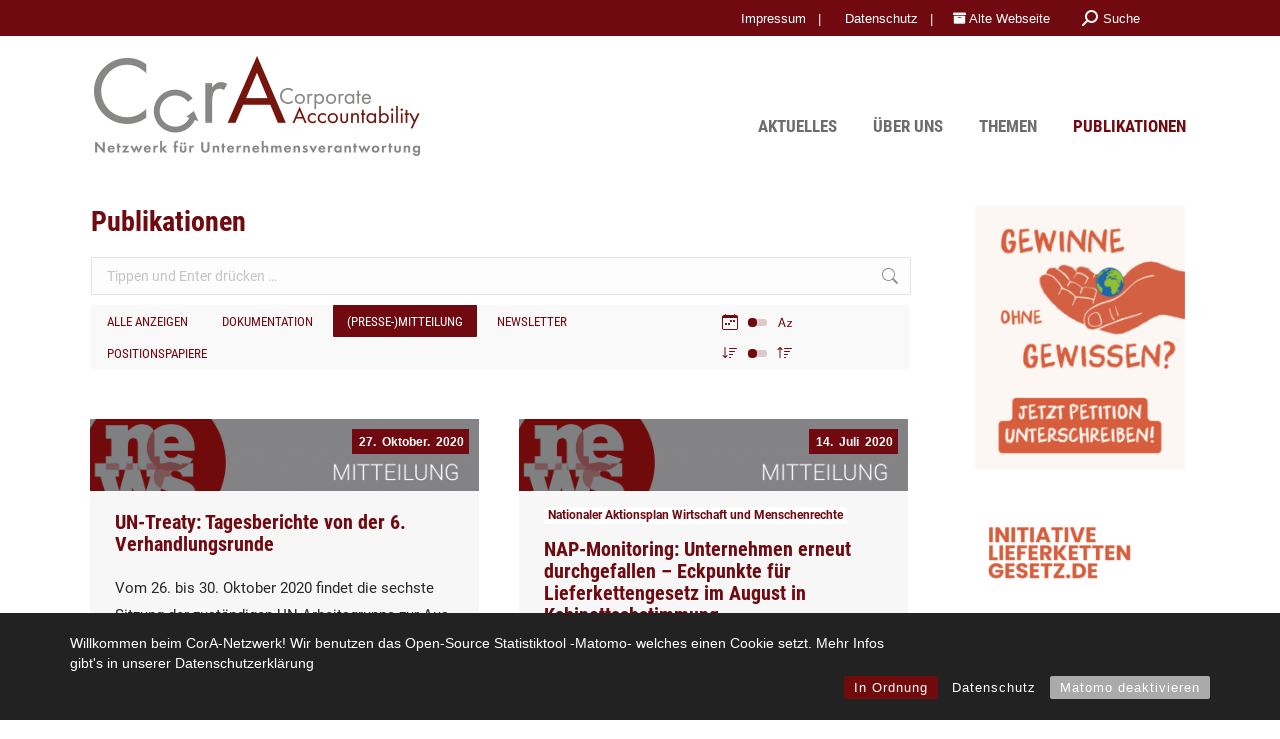

--- FILE ---
content_type: text/html; charset=UTF-8
request_url: https://www.cora-netz.de/publikationen/page/2/?term=1&orderby=date&order=DESC
body_size: 26257
content:
<!DOCTYPE html>
<!--[if !(IE 6) | !(IE 7) | !(IE 8)  ]><!-->
<html lang="de" class="no-js">
<!--<![endif]-->
<head>
	<meta charset="UTF-8" />
		<meta name="viewport" content="width=device-width, initial-scale=1, maximum-scale=1, user-scalable=0">
		<meta name="theme-color" content="#710910"/>	<link rel="profile" href="https://gmpg.org/xfn/11" />
	<meta name='robots' content='index, follow, max-image-preview:large, max-snippet:-1, max-video-preview:-1' />
	<style>img:is([sizes="auto" i], [sizes^="auto," i]) { contain-intrinsic-size: 3000px 1500px }</style>
	
	<title>Publikationen - CorA - Corporate Accountability</title>
	<meta name="description" content="Zu bestimmten Themen veröffentlicht CorA – zum Teil in Kooperation mit einzelnen Mitgliedsorganisationen – eigenständige Publikationen." />
	<link rel="canonical" href="https://www.cora-netz.de/publikationen/" />
	<meta property="og:locale" content="de_DE" />
	<meta property="og:type" content="article" />
	<meta property="og:title" content="Publikationen - CorA - Corporate Accountability" />
	<meta property="og:description" content="Zu bestimmten Themen veröffentlicht CorA – zum Teil in Kooperation mit einzelnen Mitgliedsorganisationen – eigenständige Publikationen." />
	<meta property="og:url" content="https://www.cora-netz.de/publikationen/" />
	<meta property="og:site_name" content="CorA - Corporate Accountability" />
	<meta property="article:modified_time" content="2025-10-30T09:22:25+00:00" />
	<meta name="twitter:card" content="summary_large_image" />
	<meta name="twitter:label1" content="Geschätzte Lesezeit" />
	<meta name="twitter:data1" content="1 Minute" />
	<script type="application/ld+json" class="yoast-schema-graph">{"@context":"https://schema.org","@graph":[{"@type":"WebPage","@id":"https://www.cora-netz.de/publikationen/","url":"https://www.cora-netz.de/publikationen/","name":"Publikationen - CorA - Corporate Accountability","isPartOf":{"@id":"https://www.cora-netz.de/#website"},"datePublished":"2018-07-29T16:35:13+00:00","dateModified":"2025-10-30T09:22:25+00:00","description":"Zu bestimmten Themen veröffentlicht CorA – zum Teil in Kooperation mit einzelnen Mitgliedsorganisationen – eigenständige Publikationen.","inLanguage":"de","potentialAction":[{"@type":"ReadAction","target":["https://www.cora-netz.de/publikationen/"]}]},{"@type":"WebSite","@id":"https://www.cora-netz.de/#website","url":"https://www.cora-netz.de/","name":"CorA - Corporate Accountability","description":"Netzwerk für Unternehmensverantwortung","publisher":{"@id":"https://www.cora-netz.de/#organization"},"potentialAction":[{"@type":"SearchAction","target":{"@type":"EntryPoint","urlTemplate":"https://www.cora-netz.de/?s={search_term_string}"},"query-input":{"@type":"PropertyValueSpecification","valueRequired":true,"valueName":"search_term_string"}}],"inLanguage":"de"},{"@type":"Organization","@id":"https://www.cora-netz.de/#organization","name":"CorA-Netzwerk","url":"https://www.cora-netz.de/","logo":{"@type":"ImageObject","inLanguage":"de","@id":"https://www.cora-netz.de/#/schema/logo/image/","url":"https://www.cora-netz.de/wp-content/uploads/2018/07/Logo_farbe_100hoch.png","contentUrl":"https://www.cora-netz.de/wp-content/uploads/2018/07/Logo_farbe_100hoch.png","width":334,"height":100,"caption":"CorA-Netzwerk"},"image":{"@id":"https://www.cora-netz.de/#/schema/logo/image/"}}]}</script>


<link rel="alternate" type="application/rss+xml" title="CorA - Corporate Accountability &raquo; Feed" href="https://www.cora-netz.de/feed/" />
<script>
window._wpemojiSettings = {"baseUrl":"https:\/\/s.w.org\/images\/core\/emoji\/15.0.3\/72x72\/","ext":".png","svgUrl":"https:\/\/s.w.org\/images\/core\/emoji\/15.0.3\/svg\/","svgExt":".svg","source":{"concatemoji":"https:\/\/www.cora-netz.de\/wp-includes\/js\/wp-emoji-release.min.js?ver=6.7.4"}};
/*! This file is auto-generated */
!function(i,n){var o,s,e;function c(e){try{var t={supportTests:e,timestamp:(new Date).valueOf()};sessionStorage.setItem(o,JSON.stringify(t))}catch(e){}}function p(e,t,n){e.clearRect(0,0,e.canvas.width,e.canvas.height),e.fillText(t,0,0);var t=new Uint32Array(e.getImageData(0,0,e.canvas.width,e.canvas.height).data),r=(e.clearRect(0,0,e.canvas.width,e.canvas.height),e.fillText(n,0,0),new Uint32Array(e.getImageData(0,0,e.canvas.width,e.canvas.height).data));return t.every(function(e,t){return e===r[t]})}function u(e,t,n){switch(t){case"flag":return n(e,"\ud83c\udff3\ufe0f\u200d\u26a7\ufe0f","\ud83c\udff3\ufe0f\u200b\u26a7\ufe0f")?!1:!n(e,"\ud83c\uddfa\ud83c\uddf3","\ud83c\uddfa\u200b\ud83c\uddf3")&&!n(e,"\ud83c\udff4\udb40\udc67\udb40\udc62\udb40\udc65\udb40\udc6e\udb40\udc67\udb40\udc7f","\ud83c\udff4\u200b\udb40\udc67\u200b\udb40\udc62\u200b\udb40\udc65\u200b\udb40\udc6e\u200b\udb40\udc67\u200b\udb40\udc7f");case"emoji":return!n(e,"\ud83d\udc26\u200d\u2b1b","\ud83d\udc26\u200b\u2b1b")}return!1}function f(e,t,n){var r="undefined"!=typeof WorkerGlobalScope&&self instanceof WorkerGlobalScope?new OffscreenCanvas(300,150):i.createElement("canvas"),a=r.getContext("2d",{willReadFrequently:!0}),o=(a.textBaseline="top",a.font="600 32px Arial",{});return e.forEach(function(e){o[e]=t(a,e,n)}),o}function t(e){var t=i.createElement("script");t.src=e,t.defer=!0,i.head.appendChild(t)}"undefined"!=typeof Promise&&(o="wpEmojiSettingsSupports",s=["flag","emoji"],n.supports={everything:!0,everythingExceptFlag:!0},e=new Promise(function(e){i.addEventListener("DOMContentLoaded",e,{once:!0})}),new Promise(function(t){var n=function(){try{var e=JSON.parse(sessionStorage.getItem(o));if("object"==typeof e&&"number"==typeof e.timestamp&&(new Date).valueOf()<e.timestamp+604800&&"object"==typeof e.supportTests)return e.supportTests}catch(e){}return null}();if(!n){if("undefined"!=typeof Worker&&"undefined"!=typeof OffscreenCanvas&&"undefined"!=typeof URL&&URL.createObjectURL&&"undefined"!=typeof Blob)try{var e="postMessage("+f.toString()+"("+[JSON.stringify(s),u.toString(),p.toString()].join(",")+"));",r=new Blob([e],{type:"text/javascript"}),a=new Worker(URL.createObjectURL(r),{name:"wpTestEmojiSupports"});return void(a.onmessage=function(e){c(n=e.data),a.terminate(),t(n)})}catch(e){}c(n=f(s,u,p))}t(n)}).then(function(e){for(var t in e)n.supports[t]=e[t],n.supports.everything=n.supports.everything&&n.supports[t],"flag"!==t&&(n.supports.everythingExceptFlag=n.supports.everythingExceptFlag&&n.supports[t]);n.supports.everythingExceptFlag=n.supports.everythingExceptFlag&&!n.supports.flag,n.DOMReady=!1,n.readyCallback=function(){n.DOMReady=!0}}).then(function(){return e}).then(function(){var e;n.supports.everything||(n.readyCallback(),(e=n.source||{}).concatemoji?t(e.concatemoji):e.wpemoji&&e.twemoji&&(t(e.twemoji),t(e.wpemoji)))}))}((window,document),window._wpemojiSettings);
</script>
<style id='wp-emoji-styles-inline-css'>

	img.wp-smiley, img.emoji {
		display: inline !important;
		border: none !important;
		box-shadow: none !important;
		height: 1em !important;
		width: 1em !important;
		margin: 0 0.07em !important;
		vertical-align: -0.1em !important;
		background: none !important;
		padding: 0 !important;
	}
</style>
<link rel='stylesheet' id='wp-block-library-css' href='https://www.cora-netz.de/wp-includes/css/dist/block-library/style.min.css?ver=6.7.4' media='all' />
<style id='wp-block-library-theme-inline-css'>
.wp-block-audio :where(figcaption){color:#555;font-size:13px;text-align:center}.is-dark-theme .wp-block-audio :where(figcaption){color:#ffffffa6}.wp-block-audio{margin:0 0 1em}.wp-block-code{border:1px solid #ccc;border-radius:4px;font-family:Menlo,Consolas,monaco,monospace;padding:.8em 1em}.wp-block-embed :where(figcaption){color:#555;font-size:13px;text-align:center}.is-dark-theme .wp-block-embed :where(figcaption){color:#ffffffa6}.wp-block-embed{margin:0 0 1em}.blocks-gallery-caption{color:#555;font-size:13px;text-align:center}.is-dark-theme .blocks-gallery-caption{color:#ffffffa6}:root :where(.wp-block-image figcaption){color:#555;font-size:13px;text-align:center}.is-dark-theme :root :where(.wp-block-image figcaption){color:#ffffffa6}.wp-block-image{margin:0 0 1em}.wp-block-pullquote{border-bottom:4px solid;border-top:4px solid;color:currentColor;margin-bottom:1.75em}.wp-block-pullquote cite,.wp-block-pullquote footer,.wp-block-pullquote__citation{color:currentColor;font-size:.8125em;font-style:normal;text-transform:uppercase}.wp-block-quote{border-left:.25em solid;margin:0 0 1.75em;padding-left:1em}.wp-block-quote cite,.wp-block-quote footer{color:currentColor;font-size:.8125em;font-style:normal;position:relative}.wp-block-quote:where(.has-text-align-right){border-left:none;border-right:.25em solid;padding-left:0;padding-right:1em}.wp-block-quote:where(.has-text-align-center){border:none;padding-left:0}.wp-block-quote.is-large,.wp-block-quote.is-style-large,.wp-block-quote:where(.is-style-plain){border:none}.wp-block-search .wp-block-search__label{font-weight:700}.wp-block-search__button{border:1px solid #ccc;padding:.375em .625em}:where(.wp-block-group.has-background){padding:1.25em 2.375em}.wp-block-separator.has-css-opacity{opacity:.4}.wp-block-separator{border:none;border-bottom:2px solid;margin-left:auto;margin-right:auto}.wp-block-separator.has-alpha-channel-opacity{opacity:1}.wp-block-separator:not(.is-style-wide):not(.is-style-dots){width:100px}.wp-block-separator.has-background:not(.is-style-dots){border-bottom:none;height:1px}.wp-block-separator.has-background:not(.is-style-wide):not(.is-style-dots){height:2px}.wp-block-table{margin:0 0 1em}.wp-block-table td,.wp-block-table th{word-break:normal}.wp-block-table :where(figcaption){color:#555;font-size:13px;text-align:center}.is-dark-theme .wp-block-table :where(figcaption){color:#ffffffa6}.wp-block-video :where(figcaption){color:#555;font-size:13px;text-align:center}.is-dark-theme .wp-block-video :where(figcaption){color:#ffffffa6}.wp-block-video{margin:0 0 1em}:root :where(.wp-block-template-part.has-background){margin-bottom:0;margin-top:0;padding:1.25em 2.375em}
</style>
<style id='classic-theme-styles-inline-css'>
/*! This file is auto-generated */
.wp-block-button__link{color:#fff;background-color:#32373c;border-radius:9999px;box-shadow:none;text-decoration:none;padding:calc(.667em + 2px) calc(1.333em + 2px);font-size:1.125em}.wp-block-file__button{background:#32373c;color:#fff;text-decoration:none}
</style>
<style id='global-styles-inline-css'>
:root{--wp--preset--aspect-ratio--square: 1;--wp--preset--aspect-ratio--4-3: 4/3;--wp--preset--aspect-ratio--3-4: 3/4;--wp--preset--aspect-ratio--3-2: 3/2;--wp--preset--aspect-ratio--2-3: 2/3;--wp--preset--aspect-ratio--16-9: 16/9;--wp--preset--aspect-ratio--9-16: 9/16;--wp--preset--color--black: #000000;--wp--preset--color--cyan-bluish-gray: #abb8c3;--wp--preset--color--white: #FFF;--wp--preset--color--pale-pink: #f78da7;--wp--preset--color--vivid-red: #cf2e2e;--wp--preset--color--luminous-vivid-orange: #ff6900;--wp--preset--color--luminous-vivid-amber: #fcb900;--wp--preset--color--light-green-cyan: #7bdcb5;--wp--preset--color--vivid-green-cyan: #00d084;--wp--preset--color--pale-cyan-blue: #8ed1fc;--wp--preset--color--vivid-cyan-blue: #0693e3;--wp--preset--color--vivid-purple: #9b51e0;--wp--preset--color--accent: #710910;--wp--preset--color--dark-gray: #111;--wp--preset--color--light-gray: #767676;--wp--preset--gradient--vivid-cyan-blue-to-vivid-purple: linear-gradient(135deg,rgba(6,147,227,1) 0%,rgb(155,81,224) 100%);--wp--preset--gradient--light-green-cyan-to-vivid-green-cyan: linear-gradient(135deg,rgb(122,220,180) 0%,rgb(0,208,130) 100%);--wp--preset--gradient--luminous-vivid-amber-to-luminous-vivid-orange: linear-gradient(135deg,rgba(252,185,0,1) 0%,rgba(255,105,0,1) 100%);--wp--preset--gradient--luminous-vivid-orange-to-vivid-red: linear-gradient(135deg,rgba(255,105,0,1) 0%,rgb(207,46,46) 100%);--wp--preset--gradient--very-light-gray-to-cyan-bluish-gray: linear-gradient(135deg,rgb(238,238,238) 0%,rgb(169,184,195) 100%);--wp--preset--gradient--cool-to-warm-spectrum: linear-gradient(135deg,rgb(74,234,220) 0%,rgb(151,120,209) 20%,rgb(207,42,186) 40%,rgb(238,44,130) 60%,rgb(251,105,98) 80%,rgb(254,248,76) 100%);--wp--preset--gradient--blush-light-purple: linear-gradient(135deg,rgb(255,206,236) 0%,rgb(152,150,240) 100%);--wp--preset--gradient--blush-bordeaux: linear-gradient(135deg,rgb(254,205,165) 0%,rgb(254,45,45) 50%,rgb(107,0,62) 100%);--wp--preset--gradient--luminous-dusk: linear-gradient(135deg,rgb(255,203,112) 0%,rgb(199,81,192) 50%,rgb(65,88,208) 100%);--wp--preset--gradient--pale-ocean: linear-gradient(135deg,rgb(255,245,203) 0%,rgb(182,227,212) 50%,rgb(51,167,181) 100%);--wp--preset--gradient--electric-grass: linear-gradient(135deg,rgb(202,248,128) 0%,rgb(113,206,126) 100%);--wp--preset--gradient--midnight: linear-gradient(135deg,rgb(2,3,129) 0%,rgb(40,116,252) 100%);--wp--preset--font-size--small: 13px;--wp--preset--font-size--medium: 20px;--wp--preset--font-size--large: 36px;--wp--preset--font-size--x-large: 42px;--wp--preset--spacing--20: 0.44rem;--wp--preset--spacing--30: 0.67rem;--wp--preset--spacing--40: 1rem;--wp--preset--spacing--50: 1.5rem;--wp--preset--spacing--60: 2.25rem;--wp--preset--spacing--70: 3.38rem;--wp--preset--spacing--80: 5.06rem;--wp--preset--shadow--natural: 6px 6px 9px rgba(0, 0, 0, 0.2);--wp--preset--shadow--deep: 12px 12px 50px rgba(0, 0, 0, 0.4);--wp--preset--shadow--sharp: 6px 6px 0px rgba(0, 0, 0, 0.2);--wp--preset--shadow--outlined: 6px 6px 0px -3px rgba(255, 255, 255, 1), 6px 6px rgba(0, 0, 0, 1);--wp--preset--shadow--crisp: 6px 6px 0px rgba(0, 0, 0, 1);}:where(.is-layout-flex){gap: 0.5em;}:where(.is-layout-grid){gap: 0.5em;}body .is-layout-flex{display: flex;}.is-layout-flex{flex-wrap: wrap;align-items: center;}.is-layout-flex > :is(*, div){margin: 0;}body .is-layout-grid{display: grid;}.is-layout-grid > :is(*, div){margin: 0;}:where(.wp-block-columns.is-layout-flex){gap: 2em;}:where(.wp-block-columns.is-layout-grid){gap: 2em;}:where(.wp-block-post-template.is-layout-flex){gap: 1.25em;}:where(.wp-block-post-template.is-layout-grid){gap: 1.25em;}.has-black-color{color: var(--wp--preset--color--black) !important;}.has-cyan-bluish-gray-color{color: var(--wp--preset--color--cyan-bluish-gray) !important;}.has-white-color{color: var(--wp--preset--color--white) !important;}.has-pale-pink-color{color: var(--wp--preset--color--pale-pink) !important;}.has-vivid-red-color{color: var(--wp--preset--color--vivid-red) !important;}.has-luminous-vivid-orange-color{color: var(--wp--preset--color--luminous-vivid-orange) !important;}.has-luminous-vivid-amber-color{color: var(--wp--preset--color--luminous-vivid-amber) !important;}.has-light-green-cyan-color{color: var(--wp--preset--color--light-green-cyan) !important;}.has-vivid-green-cyan-color{color: var(--wp--preset--color--vivid-green-cyan) !important;}.has-pale-cyan-blue-color{color: var(--wp--preset--color--pale-cyan-blue) !important;}.has-vivid-cyan-blue-color{color: var(--wp--preset--color--vivid-cyan-blue) !important;}.has-vivid-purple-color{color: var(--wp--preset--color--vivid-purple) !important;}.has-black-background-color{background-color: var(--wp--preset--color--black) !important;}.has-cyan-bluish-gray-background-color{background-color: var(--wp--preset--color--cyan-bluish-gray) !important;}.has-white-background-color{background-color: var(--wp--preset--color--white) !important;}.has-pale-pink-background-color{background-color: var(--wp--preset--color--pale-pink) !important;}.has-vivid-red-background-color{background-color: var(--wp--preset--color--vivid-red) !important;}.has-luminous-vivid-orange-background-color{background-color: var(--wp--preset--color--luminous-vivid-orange) !important;}.has-luminous-vivid-amber-background-color{background-color: var(--wp--preset--color--luminous-vivid-amber) !important;}.has-light-green-cyan-background-color{background-color: var(--wp--preset--color--light-green-cyan) !important;}.has-vivid-green-cyan-background-color{background-color: var(--wp--preset--color--vivid-green-cyan) !important;}.has-pale-cyan-blue-background-color{background-color: var(--wp--preset--color--pale-cyan-blue) !important;}.has-vivid-cyan-blue-background-color{background-color: var(--wp--preset--color--vivid-cyan-blue) !important;}.has-vivid-purple-background-color{background-color: var(--wp--preset--color--vivid-purple) !important;}.has-black-border-color{border-color: var(--wp--preset--color--black) !important;}.has-cyan-bluish-gray-border-color{border-color: var(--wp--preset--color--cyan-bluish-gray) !important;}.has-white-border-color{border-color: var(--wp--preset--color--white) !important;}.has-pale-pink-border-color{border-color: var(--wp--preset--color--pale-pink) !important;}.has-vivid-red-border-color{border-color: var(--wp--preset--color--vivid-red) !important;}.has-luminous-vivid-orange-border-color{border-color: var(--wp--preset--color--luminous-vivid-orange) !important;}.has-luminous-vivid-amber-border-color{border-color: var(--wp--preset--color--luminous-vivid-amber) !important;}.has-light-green-cyan-border-color{border-color: var(--wp--preset--color--light-green-cyan) !important;}.has-vivid-green-cyan-border-color{border-color: var(--wp--preset--color--vivid-green-cyan) !important;}.has-pale-cyan-blue-border-color{border-color: var(--wp--preset--color--pale-cyan-blue) !important;}.has-vivid-cyan-blue-border-color{border-color: var(--wp--preset--color--vivid-cyan-blue) !important;}.has-vivid-purple-border-color{border-color: var(--wp--preset--color--vivid-purple) !important;}.has-vivid-cyan-blue-to-vivid-purple-gradient-background{background: var(--wp--preset--gradient--vivid-cyan-blue-to-vivid-purple) !important;}.has-light-green-cyan-to-vivid-green-cyan-gradient-background{background: var(--wp--preset--gradient--light-green-cyan-to-vivid-green-cyan) !important;}.has-luminous-vivid-amber-to-luminous-vivid-orange-gradient-background{background: var(--wp--preset--gradient--luminous-vivid-amber-to-luminous-vivid-orange) !important;}.has-luminous-vivid-orange-to-vivid-red-gradient-background{background: var(--wp--preset--gradient--luminous-vivid-orange-to-vivid-red) !important;}.has-very-light-gray-to-cyan-bluish-gray-gradient-background{background: var(--wp--preset--gradient--very-light-gray-to-cyan-bluish-gray) !important;}.has-cool-to-warm-spectrum-gradient-background{background: var(--wp--preset--gradient--cool-to-warm-spectrum) !important;}.has-blush-light-purple-gradient-background{background: var(--wp--preset--gradient--blush-light-purple) !important;}.has-blush-bordeaux-gradient-background{background: var(--wp--preset--gradient--blush-bordeaux) !important;}.has-luminous-dusk-gradient-background{background: var(--wp--preset--gradient--luminous-dusk) !important;}.has-pale-ocean-gradient-background{background: var(--wp--preset--gradient--pale-ocean) !important;}.has-electric-grass-gradient-background{background: var(--wp--preset--gradient--electric-grass) !important;}.has-midnight-gradient-background{background: var(--wp--preset--gradient--midnight) !important;}.has-small-font-size{font-size: var(--wp--preset--font-size--small) !important;}.has-medium-font-size{font-size: var(--wp--preset--font-size--medium) !important;}.has-large-font-size{font-size: var(--wp--preset--font-size--large) !important;}.has-x-large-font-size{font-size: var(--wp--preset--font-size--x-large) !important;}
:where(.wp-block-post-template.is-layout-flex){gap: 1.25em;}:where(.wp-block-post-template.is-layout-grid){gap: 1.25em;}
:where(.wp-block-columns.is-layout-flex){gap: 2em;}:where(.wp-block-columns.is-layout-grid){gap: 2em;}
:root :where(.wp-block-pullquote){font-size: 1.5em;line-height: 1.6;}
</style>
<link rel='stylesheet' id='contact-form-7-css' href='https://www.cora-netz.de/wp-content/plugins/contact-form-7/includes/css/styles.css?ver=6.1.4' media='all' />
<link rel='stylesheet' id='heimpixel-linkicon-css' href='https://www.cora-netz.de/wp-content/plugins/heimpixel-linkicon/icon.css?ver=6.7.4' media='all' />
<style id='heimpixel-linkicon-inline-css'>
/*a.external {
                background: url(https://www.cora-netz.de/wp-content/plugins/heimpixel-linkicon/icon.png) center right no-repeat;
                padding-right: 13px;
                padding-left: 3px;
            }*/
            
</style>
<link rel='stylesheet' id='local-googlefont-roboto-css' href='https://www.cora-netz.de/wp-content/plugins/heimpixel-localgfonts/roboto.min.css?ver=6.7.4' media='all' />
<link rel='stylesheet' id='local-googlefont-robotocondensed-css' href='https://www.cora-netz.de/wp-content/plugins/heimpixel-localgfonts/robotocondensed.min.css?ver=6.7.4' media='all' />
<link rel='stylesheet' id='rcc-styles-css' href='https://www.cora-netz.de/wp-content/plugins/responsive-cookie-consent/includes/css/style.css?ver=6.7.4' media='all' />
<link rel='stylesheet' id='the7-font-css' href='https://www.cora-netz.de/wp-content/themes/dt-the7/fonts/icomoon-the7-font/icomoon-the7-font.min.css?ver=12.3.0' media='all' />
<link rel='stylesheet' id='the7-awesome-fonts-css' href='https://www.cora-netz.de/wp-content/themes/dt-the7/fonts/FontAwesome/css/all.min.css?ver=12.3.0' media='all' />
<link rel='stylesheet' id='the7-awesome-fonts-back-css' href='https://www.cora-netz.de/wp-content/themes/dt-the7/fonts/FontAwesome/back-compat.min.css?ver=12.3.0' media='all' />
<link rel='stylesheet' id='the7-Defaults-css' href='https://www.cora-netz.de/wp-content/uploads/smile_fonts/Defaults/Defaults.css?ver=6.7.4' media='all' />
<link rel='stylesheet' id='newsletter-css' href='https://www.cora-netz.de/wp-content/plugins/newsletter/style.css?ver=8.7.0' media='all' />
<link rel='stylesheet' id='js_composer_front-css' href='//www.cora-netz.de/wp-content/uploads/js_composer/js_composer_front_custom.css?ver=8.1' media='all' />
<link rel='stylesheet' id='dt-main-css' href='https://www.cora-netz.de/wp-content/themes/dt-the7/css/main.min.css?ver=12.3.0' media='all' />
<style id='dt-main-inline-css'>
body #load {
  display: block;
  height: 100%;
  overflow: hidden;
  position: fixed;
  width: 100%;
  z-index: 9901;
  opacity: 1;
  visibility: visible;
  transition: all .35s ease-out;
}
.load-wrap {
  width: 100%;
  height: 100%;
  background-position: center center;
  background-repeat: no-repeat;
  text-align: center;
  display: -ms-flexbox;
  display: -ms-flex;
  display: flex;
  -ms-align-items: center;
  -ms-flex-align: center;
  align-items: center;
  -ms-flex-flow: column wrap;
  flex-flow: column wrap;
  -ms-flex-pack: center;
  -ms-justify-content: center;
  justify-content: center;
}
.load-wrap > svg {
  position: absolute;
  top: 50%;
  left: 50%;
  transform: translate(-50%,-50%);
}
#load {
  background: var(--the7-elementor-beautiful-loading-bg,#ffffff);
  --the7-beautiful-spinner-color2: var(--the7-beautiful-spinner-color,#710a0b);
}

</style>
<link rel='stylesheet' id='the7-custom-scrollbar-css' href='https://www.cora-netz.de/wp-content/themes/dt-the7/lib/custom-scrollbar/custom-scrollbar.min.css?ver=12.3.0' media='all' />
<link rel='stylesheet' id='the7-wpbakery-css' href='https://www.cora-netz.de/wp-content/themes/dt-the7/css/wpbakery.min.css?ver=12.3.0' media='all' />
<link rel='stylesheet' id='the7-core-css' href='https://www.cora-netz.de/wp-content/plugins/dt-the7-core/assets/css/post-type.min.css?ver=2.7.12' media='all' />
<link rel='stylesheet' id='the7-css-vars-css' href='https://www.cora-netz.de/wp-content/uploads/the7-css/css-vars.css?ver=279aadd7c7c6' media='all' />
<link rel='stylesheet' id='dt-custom-css' href='https://www.cora-netz.de/wp-content/uploads/the7-css/custom.css?ver=279aadd7c7c6' media='all' />
<link rel='stylesheet' id='dt-media-css' href='https://www.cora-netz.de/wp-content/uploads/the7-css/media.css?ver=279aadd7c7c6' media='all' />
<link rel='stylesheet' id='the7-mega-menu-css' href='https://www.cora-netz.de/wp-content/uploads/the7-css/mega-menu.css?ver=279aadd7c7c6' media='all' />
<link rel='stylesheet' id='the7-elements-albums-portfolio-css' href='https://www.cora-netz.de/wp-content/uploads/the7-css/the7-elements-albums-portfolio.css?ver=279aadd7c7c6' media='all' />
<link rel='stylesheet' id='the7-elements-css' href='https://www.cora-netz.de/wp-content/uploads/the7-css/post-type-dynamic.css?ver=279aadd7c7c6' media='all' />
<link rel='stylesheet' id='style-css' href='https://www.cora-netz.de/wp-content/themes/dt-the7-cora/style.css?ver=12.3.0' media='all' />
<script src="https://www.cora-netz.de/wp-includes/js/jquery/jquery.min.js?ver=3.7.1" id="jquery-core-js"></script>
<script src="https://www.cora-netz.de/wp-includes/js/jquery/jquery-migrate.min.js?ver=3.4.1" id="jquery-migrate-js"></script>
<script src="https://www.cora-netz.de/wp-content/plugins/heimpixel-cms-extensions/replacereadmore.js?ver=1.1" id="hpx_ctswtch_readmore-js"></script>
<script id="dt-above-fold-js-extra">
var dtLocal = {"themeUrl":"https:\/\/www.cora-netz.de\/wp-content\/themes\/dt-the7","passText":"Um diesen gesch\u00fctzten Eintrag anzusehen, geben Sie bitte das Passwort ein:","moreButtonText":{"loading":"Lade...","loadMore":"Mehr laden"},"postID":"1627","ajaxurl":"https:\/\/www.cora-netz.de\/wp-admin\/admin-ajax.php","REST":{"baseUrl":"https:\/\/www.cora-netz.de\/wp-json\/the7\/v1","endpoints":{"sendMail":"\/send-mail"}},"contactMessages":{"required":"One or more fields have an error. Please check and try again.","terms":"Please accept the privacy policy.","fillTheCaptchaError":"Please, fill the captcha."},"captchaSiteKey":"","ajaxNonce":"6d0d281f50","pageData":{"type":"page","template":"blog","layout":"masonry"},"themeSettings":{"smoothScroll":"off","lazyLoading":false,"desktopHeader":{"height":140},"ToggleCaptionEnabled":"disabled","ToggleCaption":"Navigation","floatingHeader":{"showAfter":240,"showMenu":true,"height":50,"logo":{"showLogo":true,"html":"<img class=\" preload-me\" src=\"https:\/\/www.cora-netz.de\/wp-content\/uploads\/2018\/07\/Logo_farbe_floating_60hoch.png\" srcset=\"https:\/\/www.cora-netz.de\/wp-content\/uploads\/2018\/07\/Logo_farbe_floating_60hoch.png 200w\" width=\"200\" height=\"60\"   sizes=\"200px\" alt=\"CorA - Corporate Accountability\" \/>","url":"https:\/\/www.cora-netz.de\/"}},"topLine":{"floatingTopLine":{"logo":{"showLogo":false,"html":""}}},"mobileHeader":{"firstSwitchPoint":900,"secondSwitchPoint":900,"firstSwitchPointHeight":70,"secondSwitchPointHeight":70,"mobileToggleCaptionEnabled":"disabled","mobileToggleCaption":"Menu"},"stickyMobileHeaderFirstSwitch":{"logo":{"html":"<img class=\" preload-me\" src=\"https:\/\/www.cora-netz.de\/wp-content\/uploads\/2018\/07\/Logo_farbe_floating_60hoch.png\" srcset=\"https:\/\/www.cora-netz.de\/wp-content\/uploads\/2018\/07\/Logo_farbe_floating_60hoch.png 200w, https:\/\/www.cora-netz.de\/wp-content\/uploads\/2018\/07\/Logo_farbe_100hoch.png 334w\" width=\"200\" height=\"60\"   sizes=\"200px\" alt=\"CorA - Corporate Accountability\" \/>"}},"stickyMobileHeaderSecondSwitch":{"logo":{"html":"<img class=\" preload-me\" src=\"https:\/\/www.cora-netz.de\/wp-content\/uploads\/2018\/07\/Logo_farbe_floating_60hoch.png\" srcset=\"https:\/\/www.cora-netz.de\/wp-content\/uploads\/2018\/07\/Logo_farbe_floating_60hoch.png 200w, https:\/\/www.cora-netz.de\/wp-content\/uploads\/2018\/07\/Logo_farbe_100hoch.png 334w\" width=\"200\" height=\"60\"   sizes=\"200px\" alt=\"CorA - Corporate Accountability\" \/>"}},"sidebar":{"switchPoint":1000},"boxedWidth":"1340px"},"VCMobileScreenWidth":"768"};
var dtShare = {"shareButtonText":{"facebook":"Share on Facebook","twitter":"Share on X","pinterest":"Pin it","linkedin":"Share on Linkedin","whatsapp":"Share on Whatsapp"},"overlayOpacity":"85"};
</script>
<script src="https://www.cora-netz.de/wp-content/themes/dt-the7/js/above-the-fold.min.js?ver=12.3.0" id="dt-above-fold-js"></script>
<script></script><link rel="https://api.w.org/" href="https://www.cora-netz.de/wp-json/" /><link rel="alternate" title="JSON" type="application/json" href="https://www.cora-netz.de/wp-json/wp/v2/pages/1627" /><link rel="EditURI" type="application/rsd+xml" title="RSD" href="https://www.cora-netz.de/xmlrpc.php?rsd" />
<meta name="generator" content="WordPress 6.7.4" />
<link rel='shortlink' href='https://www.cora-netz.de/?p=1627' />
<link rel="alternate" title="oEmbed (JSON)" type="application/json+oembed" href="https://www.cora-netz.de/wp-json/oembed/1.0/embed?url=https%3A%2F%2Fwww.cora-netz.de%2Fpublikationen%2F" />
<link rel="alternate" title="oEmbed (XML)" type="text/xml+oembed" href="https://www.cora-netz.de/wp-json/oembed/1.0/embed?url=https%3A%2F%2Fwww.cora-netz.de%2Fpublikationen%2F&#038;format=xml" />
<meta name="generator" content="Powered by WPBakery Page Builder - drag and drop page builder for WordPress."/>
<style data-type="vc_custom-css">.category-link {display: none !important;}</style><script type="text/javascript" id="the7-loader-script">
document.addEventListener("DOMContentLoaded", function(event) {
	var load = document.getElementById("load");
	if(!load.classList.contains('loader-removed')){
		var removeLoading = setTimeout(function() {
			load.className += " loader-removed";
		}, 300);
	}
});
</script>
		<link rel="icon" href="https://www.cora-netz.de/wp-content/uploads/2018/07/Favicon_CorA.png" type="image/png" sizes="32x32"/><noscript><style> .wpb_animate_when_almost_visible { opacity: 1; }</style></noscript><style id='the7-custom-inline-css' type='text/css'>
#bottom-bar {display:none;}

.termine-date-widget {
		font-weight: bold;
    color: #710910;
    font-size: 0.9em;
    line-height: 1.2em;
}

.wl-termin-titel {margin-bottom: 5px !important;}
</style>
</head>
<body id="the7-body" class="paged page-template page-template-template-blog-masonry page-template-template-blog-masonry-php page page-id-1627 page-parent wp-embed-responsive paged-2 page-paged-2 the7-core-ver-2.7.12 blog layout-masonry description-under-image slideshow-on dt-responsive-on right-mobile-menu-close-icon ouside-menu-close-icon mobile-hamburger-close-bg-enable mobile-hamburger-close-bg-hover-enable  fade-medium-mobile-menu-close-icon fade-medium-menu-close-icon srcset-enabled btn-flat custom-btn-color custom-btn-hover-color phantom-fade phantom-shadow-decoration phantom-custom-logo-on floating-mobile-menu-icon top-header first-switch-logo-left first-switch-menu-right second-switch-logo-left second-switch-menu-right right-mobile-menu layzr-loading-on no-avatars popup-message-style the7-ver-12.3.0 dt-fa-compatibility wpb-js-composer js-comp-ver-8.1 vc_responsive">
<!-- The7 12.3.0 -->
<div id="load" class="ring-loader">
	<div class="load-wrap">
<style type="text/css">
    .the7-spinner {
        width: 72px;
        height: 72px;
        position: relative;
    }
    .the7-spinner > div {
        border-radius: 50%;
        width: 9px;
        left: 0;
        box-sizing: border-box;
        display: block;
        position: absolute;
        border: 9px solid #fff;
        width: 72px;
        height: 72px;
    }
    .the7-spinner-ring-bg{
        opacity: 0.25;
    }
    div.the7-spinner-ring {
        animation: spinner-animation 0.8s cubic-bezier(1, 1, 1, 1) infinite;
        border-color:var(--the7-beautiful-spinner-color2) transparent transparent transparent;
    }

    @keyframes spinner-animation{
        from{
            transform: rotate(0deg);
        }
        to {
            transform: rotate(360deg);
        }
    }
</style>

<div class="the7-spinner">
    <div class="the7-spinner-ring-bg"></div>
    <div class="the7-spinner-ring"></div>
</div></div>
</div>
<div id="page" >
	<a class="skip-link screen-reader-text" href="#content">Zum Inhalt springen</a>

<div class="masthead inline-header right widgets full-height shadow-mobile-header-decoration medium-mobile-menu-icon mobile-menu-icon-bg-on mobile-menu-icon-hover-bg-on dt-parent-menu-clickable show-sub-menu-on-hover show-device-logo show-mobile-logo"  role="banner">

	<div class="top-bar top-bar-line-hide">
	<div class="top-bar-bg" ></div>
	<div class="mini-widgets left-widgets"></div><div class="right-widgets mini-widgets"><div class="text-area show-on-desktop in-menu-first-switch in-menu-second-switch"><p><a href="https://www.cora-netz.de/impressum/"><i class="fa icon-info-circled-alt"></i> Impressum</a>&nbsp;&nbsp;&nbsp;|</p>
</div><div class="text-area show-on-desktop in-menu-first-switch in-menu-second-switch"><p><a href="https://www.cora-netz.de/datenschutz/"><i class="fa icon-newspaper"></i> Datenschutz</a>&nbsp;&nbsp;&nbsp;|</p>
</div><div class="text-area show-on-desktop in-top-bar-right in-menu-second-switch"><p><a href="https://www.cora-netz.de/alt/" target="_blank"><i class="fa fa-archive"></i> Alte Webseite</a>&nbsp;&nbsp;&nbsp;</p>
</div><div class="mini-search show-on-desktop in-menu-first-switch in-menu-second-switch popup-search custom-icon"><form class="searchform mini-widget-searchform" role="search" method="get" action="https://www.cora-netz.de/">

	<div class="screen-reader-text">Search:</div>

	
		<a href="" class="submit"><i class=" mw-icon the7-mw-icon-search-bold"></i><span>Suche</span></a>
		<div class="popup-search-wrap">
			<input type="text" aria-label="Search" class="field searchform-s" name="s" value="" placeholder="Type and hit enter …" title="Search form"/>
			<a href="" class="search-icon"><i class="the7-mw-icon-search-bold"></i></a>
		</div>

			<input type="submit" class="assistive-text searchsubmit" value="Los!"/>
</form>
</div></div></div>

	<header class="header-bar">

		<div class="branding">
	<div id="site-title" class="assistive-text">CorA &#8211; Corporate Accountability</div>
	<div id="site-description" class="assistive-text">Netzwerk für Unternehmensverantwortung</div>
	<a class="" href="https://www.cora-netz.de/"><img class=" preload-me" src="https://www.cora-netz.de/wp-content/uploads/2018/07/Logo_farbe_100hoch.png" srcset="https://www.cora-netz.de/wp-content/uploads/2018/07/Logo_farbe_100hoch.png 334w" width="334" height="100"   sizes="334px" alt="CorA - Corporate Accountability" /><img class="mobile-logo preload-me" src="https://www.cora-netz.de/wp-content/uploads/2018/07/Logo_farbe_floating_60hoch.png" srcset="https://www.cora-netz.de/wp-content/uploads/2018/07/Logo_farbe_floating_60hoch.png 200w, https://www.cora-netz.de/wp-content/uploads/2018/07/Logo_farbe_100hoch.png 334w" width="200" height="60"   sizes="200px" alt="CorA - Corporate Accountability" /></a></div>

		<ul id="primary-menu" class="main-nav outside-item-remove-margin"><li class="menu-item menu-item-type-post_type menu-item-object-page menu-item-home menu-item-1643 first depth-0"><a href='https://www.cora-netz.de/' data-level='1'><span class="menu-item-text"><span class="menu-text"><i class="fa icon-home-1"></i> Aktuelles</span></span></a></li> <li class="menu-item menu-item-type-post_type menu-item-object-page menu-item-1652 depth-0"><a href='https://www.cora-netz.de/ueber-uns/' data-level='1'><span class="menu-item-text"><span class="menu-text">Über uns</span></span></a></li> <li class="menu-item menu-item-type-post_type menu-item-object-page menu-item-has-children menu-item-1646 has-children depth-0"><a href='https://www.cora-netz.de/themen/' data-level='1'><span class="menu-item-text"><span class="menu-text">Themen</span></span></a><ul class="sub-nav level-arrows-on"><li class="menu-item menu-item-type-post_type menu-item-object-page menu-item-1647 first depth-1"><a href='https://www.cora-netz.de/themen/bessere-rechtsetzung-fuer-menschen-und-umwelt/' data-level='2'><span class="menu-item-text"><span class="menu-text">Bessere Rechtsetzung für Menschen und Umwelt</span></span></a></li> <li class="menu-item menu-item-type-post_type menu-item-object-page menu-item-1650 depth-1"><a href='https://www.cora-netz.de/themen/sorgfaltspflichten-und-unternehmenshaftung/' data-level='2'><span class="menu-item-text"><span class="menu-text">Sorgfaltspflichten und Unternehmenshaftung</span></span></a></li> <li class="menu-item menu-item-type-post_type menu-item-object-page menu-item-1648 depth-1"><a href='https://www.cora-netz.de/themen/nap/' data-level='2'><span class="menu-item-text"><span class="menu-text">Nationaler Aktionsplan Wirtschaft und Menschenrechte</span></span></a></li> <li class="menu-item menu-item-type-post_type menu-item-object-page menu-item-1954 depth-1"><a href='https://www.cora-netz.de/themen/un-treaty/' data-level='2'><span class="menu-item-text"><span class="menu-text">UN-Treaty</span></span></a></li> <li class="menu-item menu-item-type-post_type menu-item-object-page menu-item-1651 depth-1"><a href='https://www.cora-netz.de/themen/transparenzpflichten/' data-level='2'><span class="menu-item-text"><span class="menu-text">Transparenzpflichten</span></span></a></li> <li class="menu-item menu-item-type-post_type menu-item-object-page menu-item-1649 depth-1"><a href='https://www.cora-netz.de/themen/oeffentliche-beschaffung/' data-level='2'><span class="menu-item-text"><span class="menu-text">Öffentliche Beschaffung</span></span></a></li> </ul></li> <li class="menu-item menu-item-type-post_type menu-item-object-page current-menu-item page_item page-item-1627 current_page_item menu-item-has-children menu-item-1644 act last has-children depth-0"><a href='https://www.cora-netz.de/publikationen/' data-level='1'><span class="menu-item-text"><span class="menu-text">Publikationen</span></span></a><ul class="sub-nav level-arrows-on"><li class="menu-item menu-item-type-custom menu-item-object-custom menu-item-1730 first depth-1"><a href='https://www.cora-netz.de/publikationen/?term=17&#038;orderby=date&#038;order=DESC' data-level='2'><span class="menu-item-text"><span class="menu-text">Positionspapiere</span></span></a></li> <li class="menu-item menu-item-type-custom menu-item-object-custom menu-item-2082 depth-1"><a href='https://www.cora-netz.de/publikationen/?term=1&#038;orderby=date&#038;order=DESC' data-level='2'><span class="menu-item-text"><span class="menu-text">(Presse-)Mitteilungen</span></span></a></li> <li class="menu-item menu-item-type-custom menu-item-object-custom menu-item-1733 depth-1"><a href='https://www.cora-netz.de/publikationen/?term=20&#038;orderby=date&#038;order=DESC' data-level='2'><span class="menu-item-text"><span class="menu-text">Dokumentationen</span></span></a></li> <li class="menu-item menu-item-type-custom menu-item-object-custom menu-item-1732 depth-1"><a href='https://www.cora-netz.de/publikationen/?term=22&#038;orderby=date&#038;order=DESC' data-level='2'><span class="menu-item-text"><span class="menu-text">Newsletter</span></span></a></li> <li class="menu-item menu-item-type-post_type menu-item-object-page menu-item-3959 depth-1"><a href='https://www.cora-netz.de/publikationen/jahresberichte/' data-level='2'><span class="menu-item-text"><span class="menu-text">Jahresberichte</span></span></a></li> </ul></li> </ul>
		
	</header>

</div>
<div role="navigation" aria-label="Main Menu" class="dt-mobile-header mobile-menu-show-divider">
	<div class="dt-close-mobile-menu-icon" aria-label="Close" role="button" tabindex="0"><div class="close-line-wrap"><span class="close-line"></span><span class="close-line"></span><span class="close-line"></span></div></div>	<ul id="mobile-menu" class="mobile-main-nav">
		<li class="menu-item menu-item-type-post_type menu-item-object-page menu-item-home menu-item-1643 first depth-0"><a href='https://www.cora-netz.de/' data-level='1'><span class="menu-item-text"><span class="menu-text"><i class="fa icon-home-1"></i> Aktuelles</span></span></a></li> <li class="menu-item menu-item-type-post_type menu-item-object-page menu-item-1652 depth-0"><a href='https://www.cora-netz.de/ueber-uns/' data-level='1'><span class="menu-item-text"><span class="menu-text">Über uns</span></span></a></li> <li class="menu-item menu-item-type-post_type menu-item-object-page menu-item-has-children menu-item-1646 has-children depth-0"><a href='https://www.cora-netz.de/themen/' data-level='1'><span class="menu-item-text"><span class="menu-text">Themen</span></span></a><ul class="sub-nav level-arrows-on"><li class="menu-item menu-item-type-post_type menu-item-object-page menu-item-1647 first depth-1"><a href='https://www.cora-netz.de/themen/bessere-rechtsetzung-fuer-menschen-und-umwelt/' data-level='2'><span class="menu-item-text"><span class="menu-text">Bessere Rechtsetzung für Menschen und Umwelt</span></span></a></li> <li class="menu-item menu-item-type-post_type menu-item-object-page menu-item-1650 depth-1"><a href='https://www.cora-netz.de/themen/sorgfaltspflichten-und-unternehmenshaftung/' data-level='2'><span class="menu-item-text"><span class="menu-text">Sorgfaltspflichten und Unternehmenshaftung</span></span></a></li> <li class="menu-item menu-item-type-post_type menu-item-object-page menu-item-1648 depth-1"><a href='https://www.cora-netz.de/themen/nap/' data-level='2'><span class="menu-item-text"><span class="menu-text">Nationaler Aktionsplan Wirtschaft und Menschenrechte</span></span></a></li> <li class="menu-item menu-item-type-post_type menu-item-object-page menu-item-1954 depth-1"><a href='https://www.cora-netz.de/themen/un-treaty/' data-level='2'><span class="menu-item-text"><span class="menu-text">UN-Treaty</span></span></a></li> <li class="menu-item menu-item-type-post_type menu-item-object-page menu-item-1651 depth-1"><a href='https://www.cora-netz.de/themen/transparenzpflichten/' data-level='2'><span class="menu-item-text"><span class="menu-text">Transparenzpflichten</span></span></a></li> <li class="menu-item menu-item-type-post_type menu-item-object-page menu-item-1649 depth-1"><a href='https://www.cora-netz.de/themen/oeffentliche-beschaffung/' data-level='2'><span class="menu-item-text"><span class="menu-text">Öffentliche Beschaffung</span></span></a></li> </ul></li> <li class="menu-item menu-item-type-post_type menu-item-object-page current-menu-item page_item page-item-1627 current_page_item menu-item-has-children menu-item-1644 act last has-children depth-0"><a href='https://www.cora-netz.de/publikationen/' data-level='1'><span class="menu-item-text"><span class="menu-text">Publikationen</span></span></a><ul class="sub-nav level-arrows-on"><li class="menu-item menu-item-type-custom menu-item-object-custom menu-item-1730 first depth-1"><a href='https://www.cora-netz.de/publikationen/?term=17&#038;orderby=date&#038;order=DESC' data-level='2'><span class="menu-item-text"><span class="menu-text">Positionspapiere</span></span></a></li> <li class="menu-item menu-item-type-custom menu-item-object-custom menu-item-2082 depth-1"><a href='https://www.cora-netz.de/publikationen/?term=1&#038;orderby=date&#038;order=DESC' data-level='2'><span class="menu-item-text"><span class="menu-text">(Presse-)Mitteilungen</span></span></a></li> <li class="menu-item menu-item-type-custom menu-item-object-custom menu-item-1733 depth-1"><a href='https://www.cora-netz.de/publikationen/?term=20&#038;orderby=date&#038;order=DESC' data-level='2'><span class="menu-item-text"><span class="menu-text">Dokumentationen</span></span></a></li> <li class="menu-item menu-item-type-custom menu-item-object-custom menu-item-1732 depth-1"><a href='https://www.cora-netz.de/publikationen/?term=22&#038;orderby=date&#038;order=DESC' data-level='2'><span class="menu-item-text"><span class="menu-text">Newsletter</span></span></a></li> <li class="menu-item menu-item-type-post_type menu-item-object-page menu-item-3959 depth-1"><a href='https://www.cora-netz.de/publikationen/jahresberichte/' data-level='2'><span class="menu-item-text"><span class="menu-text">Jahresberichte</span></span></a></li> </ul></li> 	</ul>
	<div class='mobile-mini-widgets-in-menu'></div>
</div>



<div id="main" class="sidebar-right sidebar-divider-off">

	
	<div class="main-gradient"></div>
	<div class="wf-wrap">
	<div class="wf-container-main">

	

	<!-- Content -->
	<div id="content" class="content" role="main">

		<div class="page-info"><div class="wpb-content-wrapper"><div class="vc_row wpb_row vc_row-fluid"><div class="wpb_column vc_column_container vc_col-sm-12"><div class="vc_column-inner"><div class="wpb_wrapper">
	<div class="wpb_text_column wpb_content_element " >
		<div class="wpb_wrapper">
			<h1>Publikationen</h1>

		</div>
	</div>
<form class="searchform" role="search" method="get" action="https://www.cora-netz.de/">
    <label for="the7-search" class="screen-reader-text">Search:</label>
    <input type="text" id="the7-search" class="field searchform-s" name="s" value="" placeholder="Tippen und Enter drücken &hellip;" />
    <input type="submit" class="assistive-text searchsubmit" value="Los!" />
    <a href="" class="submit"><svg version="1.1" id="Layer_1" xmlns="http://www.w3.org/2000/svg" xmlns:xlink="http://www.w3.org/1999/xlink" x="0px" y="0px" viewBox="0 0 16 16" style="enable-background:new 0 0 16 16;" xml:space="preserve"><path d="M11.7,10.3c2.1-2.9,1.5-7-1.4-9.1s-7-1.5-9.1,1.4s-1.5,7,1.4,9.1c2.3,1.7,5.4,1.7,7.7,0h0c0,0,0.1,0.1,0.1,0.1l3.8,3.8c0.4,0.4,1,0.4,1.4,0s0.4-1,0-1.4l-3.8-3.9C11.8,10.4,11.8,10.4,11.7,10.3L11.7,10.3z M12,6.5c0,3-2.5,5.5-5.5,5.5S1,9.5,1,6.5S3.5,1,6.5,1S12,3.5,12,6.5z"/></svg></a>
<input type="hidden" name="cats" value="1,15,17,20,22" /></form>
</div></div></div></div>
</div></div><div class="filter with-ajax filter-bg-decoration"><div class="filter-categories" data-default-order="desc" data-default-orderby="date"><a href="https://www.cora-netz.de/publikationen/?orderby=date&#038;order=desc" class="show-all" data-filter="*" aria-label="Apply filter: Alle anzeigen">Alle anzeigen</a><a href="https://www.cora-netz.de/publikationen/?term=20&#038;orderby=date&#038;order=desc" class="dokumentation" data-filter=".category-20" aria-label="Apply filter: Dokumentation">Dokumentation</a><a href="https://www.cora-netz.de/publikationen/?term=1&#038;orderby=date&#038;order=desc" class="act mitteilung" data-filter=".category-1" aria-label="Apply filter: (Presse-)Mitteilung">(Presse-)Mitteilung</a><a href="https://www.cora-netz.de/publikationen/?term=22&#038;orderby=date&#038;order=desc" class="newsletter" data-filter=".category-22" aria-label="Apply filter: Newsletter">Newsletter</a><a href="https://www.cora-netz.de/publikationen/?term=17&#038;orderby=date&#038;order=desc" class="positionspapiere" data-filter=".category-17" aria-label="Apply filter: Positionspapiere">Positionspapiere</a></div><div class="filter-extras"><div class="filter-by"><a href="https://www.cora-netz.de/publikationen/page/2/?term=1&#038;orderby=date&#038;order=desc" class="sort-by-date act" data-by="date"><svg version="1.1" id="Layer_1" xmlns="http://www.w3.org/2000/svg" xmlns:xlink="http://www.w3.org/1999/xlink" x="0px" y="0px" viewBox="0 0 16 16" style="enable-background:new 0 0 16 16;" xml:space="preserve"><path d="M11,6.5C11,6.2,11.2,6,11.5,6h1C12.8,6,13,6.2,13,6.5v1C13,7.8,12.8,8,12.5,8h-1C11.2,8,11,7.8,11,7.5V6.5z M8,6.5C8,6.2,8.2,6,8.5,6h1C9.8,6,10,6.2,10,6.5v1C10,7.8,9.8,8,9.5,8h-1C8.2,8,8,7.8,8,7.5V6.5z M3,9.5C3,9.2,3.2,9,3.5,9h1C4.8,9,5,9.2,5,9.5v1C5,10.8,4.8,11,4.5,11h-1C3.2,11,3,10.8,3,10.5V9.5z M6,9.5C6,9.2,6.2,9,6.5,9h1C7.8,9,8,9.2,8,9.5v1C8,10.8,7.8,11,7.5,11h-1C6.2,11,6,10.8,6,10.5V9.5z"/><path d="M3.5,0C3.8,0,4,0.2,4,0.5V1h8V0.5C12,0.2,12.2,0,12.5,0S13,0.2,13,0.5V1h1c1.1,0,2,0.9,2,2v11c0,1.1-0.9,2-2,2H2c-1.1,0-2-0.9-2-2V3c0-1.1,0.9-2,2-2h1V0.5C3,0.2,3.2,0,3.5,0z M1,4v10c0,0.6,0.4,1,1,1h12c0.6,0,1-0.4,1-1V4H1z"/></svg><span class="filter-popup">Nach Datum sortieren</span></a><span class="filter-switch"></span><a href="https://www.cora-netz.de/publikationen/page/2/?term=1&#038;orderby=name&#038;order=desc" class="sort-by-name" data-by="name"><svg version="1.1" id="Layer_1" xmlns="http://www.w3.org/2000/svg" xmlns:xlink="http://www.w3.org/1999/xlink" x="0px" y="0px" viewBox="0 0 16 16" style="enable-background:new 0 0 16 16;" xml:space="preserve"><path d="M2.2,13.1l0.9-2.8h3.5l0.9,2.8h1.3L5.5,3.8H4.3L1,13.1H2.2z M4.9,5.2l1.4,4.2H3.5L4.9,5.2C4.9,5.2,4.9,5.2,4.9,5.2z"/><g><path d="M10,12.4l2.8-3.6c0.3-0.3,0.5-0.6,0.8-1v0h-3.3V6.9h4.7l0,0.7l-2.7,3.6c-0.3,0.3-0.5,0.6-0.8,1v0H15v0.9h-5V12.4z"/></g></svg><span class="filter-popup">Nach Namen sortieren</span></a></div><div class="filter-sorting"><a href="https://www.cora-netz.de/publikationen/page/2/?term=1&#038;orderby=date&#038;order=desc" class="sort-by-desc act" data-sort="desc"><svg version="1.1" id="Layer_1" xmlns="http://www.w3.org/2000/svg" xmlns:xlink="http://www.w3.org/1999/xlink" x="0px" y="0px"viewBox="0 0 16 16" style="enable-background:new 0 0 16 16;" xml:space="preserve"><path d="M3.5,2.5C3.5,2.2,3.3,2,3,2S2.5,2.2,2.5,2.5v8.8l-1.1-1.1c-0.2-0.2-0.5-0.2-0.7,0s-0.2,0.5,0,0.7l0,0l2,2l0,0c0.2,0.2,0.5,0.2,0.7,0l2-2c0.2-0.2,0.2-0.5,0-0.7c-0.2-0.2-0.5-0.2-0.7,0l-1.1,1.1V2.5z M7,3.5C7,3.2,7.2,3,7.5,3h7C14.8,3,15,3.2,15,3.5S14.8,4,14.5,4h-7C7.2,4,7,3.8,7,3.5z M7.5,6C7.2,6,7,6.2,7,6.5S7.2,7,7.5,7h5C12.8,7,13,6.8,13,6.5S12.8,6,12.5,6H7.5z M7.5,9C7.2,9,7,9.2,7,9.5S7.2,10,7.5,10h3c0.3,0,0.5-0.2,0.5-0.5S10.8,9,10.5,9H7.5z M7.5,12C7.2,12,7,12.2,7,12.5S7.2,13,7.5,13h1C8.8,13,9,12.8,9,12.5S8.8,12,8.5,12H7.5z"/></svg><span class="filter-popup">Absteigend</span></a><span class="filter-switch"></span><a href="https://www.cora-netz.de/publikationen/page/2/?term=1&#038;orderby=date&#038;order=asc" class="sort-by-asc" data-sort="asc"><svg version="1.1" id="Layer_1" xmlns="http://www.w3.org/2000/svg" xmlns:xlink="http://www.w3.org/1999/xlink" x="0px" y="0px" viewBox="0 0 16 16" style="enable-background:new 0 0 16 16;" xml:space="preserve"><path d="M3.5,12.5C3.5,12.8,3.3,13,3,13s-0.5-0.2-0.5-0.5V3.7L1.4,4.9C1.2,5,0.8,5,0.6,4.9s-0.2-0.5,0-0.7l2-2l0,0C2.8,2,3.2,2,3.4,2.1l2,2c0.2,0.2,0.2,0.5,0,0.7S4.8,5,4.6,4.9L3.5,3.7V12.5z M7,3.5C7,3.2,7.2,3,7.5,3h7C14.8,3,15,3.2,15,3.5S14.8,4,14.5,4h-7C7.2,4,7,3.8,7,3.5z M7.5,6C7.2,6,7,6.2,7,6.5S7.2,7,7.5,7h5C12.8,7,13,6.8,13,6.5S12.8,6,12.5,6H7.5z M7.5,9C7.2,9,7,9.2,7,9.5S7.2,10,7.5,10h3c0.3,0,0.5-0.2,0.5-0.5S10.8,9,10.5,9H7.5z M7.5,12C7.2,12,7,12.2,7,12.5S7.2,13,7.5,13h1C8.8,13,9,12.8,9,12.5S8.8,12,8.5,12H7.5z"/></svg><span class="filter-popup">Aufsteigend</span></a></div></div></div><div class="wf-container horizontal-fancy-style with-ajax loading-effect-none iso-container bg-under-post description-under-image content-align-left" data-padding="20px" data-cur-page="2" data-width="200px" data-columns="2">
<div class="wf-cell iso-item category-1" data-post-id="2831" data-date="2020-10-27T22:59:47+02:00" data-name="UN-Treaty: Tagesberichte von der 6. Verhandlungsrunde">
	<article class="post post-2831 type-post status-publish format-standard has-post-thumbnail hentry category-mitteilung tag-un-treaty category-1 bg-on fullwidth-img description-off">

		
			<div class="blog-media wf-td">

				<div class="fancy-date"><a title="22:59" href="https://www.cora-netz.de/2020/10/27/"><span class="entry-month">Okt.</span><span class="entry-date updated">27</span><span class="entry-year">2020</span></a></div><p><a href="https://www.cora-netz.de/un-treaty-tagesberichte-von-der-6-verhandlungsrunde/" class="alignnone rollover layzr-bg" ><img class="preload-me iso-lazy-load aspect" src="data:image/svg+xml,%3Csvg%20xmlns%3D&#39;http%3A%2F%2Fwww.w3.org%2F2000%2Fsvg&#39;%20viewBox%3D&#39;0%200%20900%20167&#39;%2F%3E" data-src="https://www.cora-netz.de/wp-content/uploads/2018/09/Kategorie_Bild_Mitteilung-900x167.png" data-srcset="https://www.cora-netz.de/wp-content/uploads/2018/09/Kategorie_Bild_Mitteilung-900x167.png 900w, https://www.cora-netz.de/wp-content/uploads/2018/09/Kategorie_Bild_Mitteilung-1800x334.png 1800w" loading="eager" style="--ratio: 900 / 167" sizes="(max-width: 900px) 100vw, 900px" alt="" title="Kategorie_Bild_Mitteilung" width="900" height="167"  /></a></p>
			</div>

		
		<div class="blog-content wf-td">
			
						
			<h3 class="entry-title nichttrennen"><a href="https://www.cora-netz.de/un-treaty-tagesberichte-von-der-6-verhandlungsrunde/" title="UN-Treaty: Tagesberichte von der 6. Verhandlungsrunde" rel="bookmark">UN-Treaty: Tagesberichte von der 6. Verhandlungsrunde</a></h3>
	
			<div class="entry-meta"><span class="category-link"><a href="https://www.cora-netz.de/category/mitteilung/" >(Presse-)Mitteilung</a></span></div><div id="article-download-2831"><p>Vom 26. bis 30. Oktober 2020 findet die sechste Sitzung der zuständigen UN-Arbeitsgruppe zur Ausarbeitung statt, bei der über den Zweiten überarbeiteten Entwurf eines Abkommens zu Wirtschaft und Menschenrechten verhandelt wird. [&#8230;]</p>
</div>
<a href="https://www.cora-netz.de/un-treaty-tagesberichte-von-der-6-verhandlungsrunde/" class="details more-link" aria-label="Read more about UN-Treaty: Tagesberichte von der 6. Verhandlungsrunde">Details</a>

		</div>

	</article>

</div>
<div class="wf-cell iso-item category-1" data-post-id="2764" data-date="2020-07-14T22:42:24+02:00" data-name="NAP-Monitoring: Unternehmen erneut durchgefallen - Eckpunkte für Lieferkettengesetz im August in Kabinettsabstimmung">
	<article class="post post-2764 type-post status-publish format-standard has-post-thumbnail hentry category-mitteilung tag-sorgfaltspflichten-unternehmenshaftung category-1 bg-on fullwidth-img description-off">

		
			<div class="blog-media wf-td">

				<div class="fancy-date"><a title="22:42" href="https://www.cora-netz.de/2020/07/14/"><span class="entry-month">Juli</span><span class="entry-date updated">14</span><span class="entry-year">2020</span></a></div><p><a href="https://www.cora-netz.de/nap-monitoring-unternehmen-erneut-durchgefallen-eckpunkte-fuer-lieferkettengesetz-im-august-in-kabinettsabstimmung/" class="alignnone rollover layzr-bg" ><img class="preload-me iso-lazy-load aspect" src="data:image/svg+xml,%3Csvg%20xmlns%3D&#39;http%3A%2F%2Fwww.w3.org%2F2000%2Fsvg&#39;%20viewBox%3D&#39;0%200%20900%20167&#39;%2F%3E" data-src="https://www.cora-netz.de/wp-content/uploads/2018/09/Kategorie_Bild_Mitteilung-900x167.png" data-srcset="https://www.cora-netz.de/wp-content/uploads/2018/09/Kategorie_Bild_Mitteilung-900x167.png 900w, https://www.cora-netz.de/wp-content/uploads/2018/09/Kategorie_Bild_Mitteilung-1800x334.png 1800w" loading="eager" style="--ratio: 900 / 167" sizes="(max-width: 900px) 100vw, 900px" alt="" title="Kategorie_Bild_Mitteilung" width="900" height="167"  /></a></p>
			</div>

		
		<div class="blog-content wf-td">
			
			<p class="hpx-beschreibungstext nichttrennen"><a href="https://www.cora-netz.de/themen/nap/">Nationaler Aktionsplan Wirtschaft und Menschenrechte</a></p>			
			<h3 class="entry-title nichttrennen"><a href="https://www.cora-netz.de/nap-monitoring-unternehmen-erneut-durchgefallen-eckpunkte-fuer-lieferkettengesetz-im-august-in-kabinettsabstimmung/" title="NAP-Monitoring: Unternehmen erneut durchgefallen &#8211; Eckpunkte für Lieferkettengesetz im August in Kabinettsabstimmung" rel="bookmark">NAP-Monitoring: Unternehmen erneut durchgefallen &#8211; Eckpunkte für Lieferkettengesetz im August in Kabinettsabstimmung</a></h3>
	
			<div class="entry-meta"><span class="category-link"><a href="https://www.cora-netz.de/category/mitteilung/" >(Presse-)Mitteilung</a></span></div><div id="article-download-2764"><p>Heute Nachmittag gaben die Bundesminister Heil und Müller die Ergebnisse des NAP-Monitorings bekannt, mit dem die Bundesregierung überprüft, inwieweit deutsche Unternehmen ihrer menschenrechtlichen Sorgfaltspflicht frewillig nachkommen. Und wieder zeigte sich: nur ca. [&#8230;]</p>
</div>
<a href="https://www.cora-netz.de/nap-monitoring-unternehmen-erneut-durchgefallen-eckpunkte-fuer-lieferkettengesetz-im-august-in-kabinettsabstimmung/" class="details more-link" aria-label="Read more about NAP-Monitoring: Unternehmen erneut durchgefallen &#8211; Eckpunkte für Lieferkettengesetz im August in Kabinettsabstimmung">Details</a>

		</div>

	</article>

</div>
<div class="wf-cell iso-item category-1 category-17" data-post-id="2759" data-date="2020-07-14T12:44:25+02:00" data-name="Geschlechtergerechtigkeit in globalen Lieferketten: Forderungen an Politik &amp; Unternehmen">
	<article class="post post-2759 type-post status-publish format-standard has-post-thumbnail hentry category-mitteilung category-positionspapiere tag-sorgfaltspflichten-unternehmenshaftung category-1 category-17 bg-on fullwidth-img description-off">

		
			<div class="blog-media wf-td">

				<div class="fancy-date"><a title="12:44" href="https://www.cora-netz.de/2020/07/14/"><span class="entry-month">Juli</span><span class="entry-date updated">14</span><span class="entry-year">2020</span></a></div><p><a href="https://www.cora-netz.de/geschlechtergerechtigkeit-in-globalen-lieferketten-forderungen-an-politik-unternehmen/" class="alignnone rollover layzr-bg" ><img class="preload-me iso-lazy-load aspect" src="data:image/svg+xml,%3Csvg%20xmlns%3D&#39;http%3A%2F%2Fwww.w3.org%2F2000%2Fsvg&#39;%20viewBox%3D&#39;0%200%20900%20167&#39;%2F%3E" data-src="https://www.cora-netz.de/wp-content/uploads/2018/09/Kategorie_Bild_Positionspapier-900x167.png" data-srcset="https://www.cora-netz.de/wp-content/uploads/2018/09/Kategorie_Bild_Positionspapier-900x167.png 900w, https://www.cora-netz.de/wp-content/uploads/2018/09/Kategorie_Bild_Positionspapier-1800x334.png 1800w" loading="eager" style="--ratio: 900 / 167" sizes="(max-width: 900px) 100vw, 900px" alt="" title="Kategorie_Bild_Positionspapier" width="900" height="167"  /></a></p>
			</div>

		
		<div class="blog-content wf-td">
			
			<p class="hpx-beschreibungstext nichttrennen"><a href="https://www.cora-netz.de/themen/sorgfaltspflichten-und-unternehmenshaftung/">Sorgfaltspflichten und Unternehmenshaftung</a></p>			
			<h3 class="entry-title nichttrennen"><a href="https://www.cora-netz.de/geschlechtergerechtigkeit-in-globalen-lieferketten-forderungen-an-politik-unternehmen/" title="Geschlechtergerechtigkeit in globalen Lieferketten: Forderungen an Politik &#038; Unternehmen" rel="bookmark">Geschlechtergerechtigkeit in globalen Lieferketten: Forderungen an Politik &#038; Unternehmen</a></h3>
	
			<div class="entry-meta"><span class="category-link"><a href="https://www.cora-netz.de/category/mitteilung/" >(Presse-)Mitteilung</a>, <a href="https://www.cora-netz.de/category/positionspapiere/" >Positionspapiere</a></span></div><div id="article-download-2759"><p><strong><a class="dt-pswp-item" href="https://www.cora-netz.de/wp-content/uploads/2020/07/Geschlechtergerechtes_Lieferkettengesetz_Titelbild_2020-07.png" data-dt-img-description="" data-large_image_width="622" data-large_image_height="880"></a></strong>Heute werden die Bundesminister Gerd Müller und Hubertus Heil die Ergebnisse der Umfrage der Bundesregierung zur Einhaltung der Menschenrechte entlang globaler Lieferketten vorstellen. Es ist zu befürchten, [&#8230;]</p>
</div>
<a href="https://www.cora-netz.de/geschlechtergerechtigkeit-in-globalen-lieferketten-forderungen-an-politik-unternehmen/" class="details more-link" aria-label="Read more about Geschlechtergerechtigkeit in globalen Lieferketten: Forderungen an Politik &#038; Unternehmen">Details</a>

		</div>

	</article>

</div>
<div class="wf-cell iso-item category-1" data-post-id="2733" data-date="2020-06-15T15:30:11+02:00" data-name="Forderungen an die deutsche EU-Ratspräsidentschaft">
	<article class="post post-2733 type-post status-publish format-standard has-post-thumbnail hentry category-mitteilung tag-rechtsetzung-mensch-umwelt tag-sorgfaltspflichten-unternehmenshaftung tag-un-treaty category-1 bg-on fullwidth-img description-off">

		
			<div class="blog-media wf-td">

				<div class="fancy-date"><a title="15:30" href="https://www.cora-netz.de/2020/06/15/"><span class="entry-month">Juni</span><span class="entry-date updated">15</span><span class="entry-year">2020</span></a></div><p><a href="https://www.cora-netz.de/positionspapier-zur-deutschen-eu-ratspraesidentschaft/" class="alignnone rollover layzr-bg" ><img class="preload-me iso-lazy-load aspect" src="data:image/svg+xml,%3Csvg%20xmlns%3D&#39;http%3A%2F%2Fwww.w3.org%2F2000%2Fsvg&#39;%20viewBox%3D&#39;0%200%20900%20167&#39;%2F%3E" data-src="https://www.cora-netz.de/wp-content/uploads/2018/09/Kategorie_Bild_Mitteilung-900x167.png" data-srcset="https://www.cora-netz.de/wp-content/uploads/2018/09/Kategorie_Bild_Mitteilung-900x167.png 900w, https://www.cora-netz.de/wp-content/uploads/2018/09/Kategorie_Bild_Mitteilung-1800x334.png 1800w" loading="eager" style="--ratio: 900 / 167" sizes="(max-width: 900px) 100vw, 900px" alt="" title="Kategorie_Bild_Mitteilung" width="900" height="167"  /></a></p>
			</div>

		
		<div class="blog-content wf-td">
			
						
			<h3 class="entry-title nichttrennen"><a href="https://www.cora-netz.de/positionspapier-zur-deutschen-eu-ratspraesidentschaft/" title="Forderungen an die deutsche EU-Ratspräsidentschaft" rel="bookmark">Forderungen an die deutsche EU-Ratspräsidentschaft</a></h3>
	
			<div class="entry-meta"><span class="category-link"><a href="https://www.cora-netz.de/category/mitteilung/" >(Presse-)Mitteilung</a></span></div><div id="article-download-2733"><p>Am 1.7.2020 übernimmt die Bundesregierung für sechs Monate die Präsidentschaft des EU-Rats. Das CorA-Netzwerk und weitere Organisationen, darunter Brot für die Welt, Misereor und Amnesty Deutschland, fordern die Bundesregierung in einem <a href="https://www.cora-netz.de/wp-content/uploads/2020/06/2020-06-15_Deutsche-EU-Ratspräsidentschaft_Forderungspapier.pdf">Positionspapier</a> / <a href="https://www.cora-netz.de/wp-content/uploads/2020/10/2020-06-15_CorA-et-al_German-EU-presidency_position-paper.pdf">position paper</a> auf, [&#8230;]</p>
</div>
<a href="https://www.cora-netz.de/positionspapier-zur-deutschen-eu-ratspraesidentschaft/" class="details more-link" aria-label="Read more about Forderungen an die deutsche EU-Ratspräsidentschaft">Details</a>

		</div>

	</article>

</div>
<div class="wf-cell iso-item category-1" data-post-id="2745" data-date="2020-06-12T15:49:09+02:00" data-name="Stellungnahme zum Verbandssanktionengesetz (Referentenentwurf)">
	<article class="post post-2745 type-post status-publish format-standard has-post-thumbnail hentry category-mitteilung tag-rechtsetzung-mensch-umwelt tag-sorgfaltspflichten-unternehmenshaftung category-1 bg-on fullwidth-img description-off">

		
			<div class="blog-media wf-td">

				<div class="fancy-date"><a title="15:49" href="https://www.cora-netz.de/2020/06/12/"><span class="entry-month">Juni</span><span class="entry-date updated">12</span><span class="entry-year">2020</span></a></div><p><a href="https://www.cora-netz.de/stellungnahme-zum-verbandssanktionengesetz-referentenentwurf/" class="alignnone rollover layzr-bg" ><img class="preload-me iso-lazy-load aspect" src="data:image/svg+xml,%3Csvg%20xmlns%3D&#39;http%3A%2F%2Fwww.w3.org%2F2000%2Fsvg&#39;%20viewBox%3D&#39;0%200%20900%20167&#39;%2F%3E" data-src="https://www.cora-netz.de/wp-content/uploads/2018/09/Kategorie_Bild_Mitteilung-900x167.png" data-srcset="https://www.cora-netz.de/wp-content/uploads/2018/09/Kategorie_Bild_Mitteilung-900x167.png 900w, https://www.cora-netz.de/wp-content/uploads/2018/09/Kategorie_Bild_Mitteilung-1800x334.png 1800w" loading="eager" style="--ratio: 900 / 167" sizes="(max-width: 900px) 100vw, 900px" alt="" title="Kategorie_Bild_Mitteilung" width="900" height="167"  /></a></p>
			</div>

		
		<div class="blog-content wf-td">
			
						
			<h3 class="entry-title nichttrennen"><a href="https://www.cora-netz.de/stellungnahme-zum-verbandssanktionengesetz-referentenentwurf/" title="Stellungnahme zum Verbandssanktionengesetz (Referentenentwurf)" rel="bookmark">Stellungnahme zum Verbandssanktionengesetz (Referentenentwurf)</a></h3>
	
			<div class="entry-meta"><span class="category-link"><a href="https://www.cora-netz.de/category/mitteilung/" >(Presse-)Mitteilung</a></span></div><div id="article-download-2745"><p>Das Bundesministerium der Justiz und für Verbraucherschutz plant ein Gesetz zur Stärkung der Integrität in der Wirtschaft. Es hat am 21.4.2020 einen Referentenentwurf veröffentlicht, zu dem das European Center for Constitutional and Human Rights (ECCHR) und das CorA Netzwerk für Unternehmensverantwortung <a href="https://www.cora-netz.de/wp-content/uploads/2020/06/2020-06-12_Stellungnahme-zum-Referentenentwurf-Verbandssanktionengesetz-ECCHR-CorA.pdf">Stellung nehmen</a>. [&#8230;]</p>
</div>
<a href="https://www.cora-netz.de/stellungnahme-zum-verbandssanktionengesetz-referentenentwurf/" class="details more-link" aria-label="Read more about Stellungnahme zum Verbandssanktionengesetz (Referentenentwurf)">Details</a>

		</div>

	</article>

</div>
<div class="wf-cell iso-item category-1" data-post-id="2718" data-date="2020-05-18T16:46:47+02:00" data-name="Einladung Webdiskussion: Deutsche EU-Ratspräsidentschaft und nachhaltige Lieferketten">
	<article class="post post-2718 type-post status-publish format-standard has-post-thumbnail hentry category-mitteilung tag-sorgfaltspflichten-unternehmenshaftung category-1 bg-on fullwidth-img description-off">

		
			<div class="blog-media wf-td">

				<div class="fancy-date"><a title="16:46" href="https://www.cora-netz.de/2020/05/18/"><span class="entry-month">Mai</span><span class="entry-date updated">18</span><span class="entry-year">2020</span></a></div><p><a href="https://www.cora-netz.de/einladung-webdiskussion-deutsche-eu-ratspraesidentschaft-und-nachhaltige-lieferketten/" class="alignnone rollover layzr-bg" ><img class="preload-me iso-lazy-load aspect" src="data:image/svg+xml,%3Csvg%20xmlns%3D&#39;http%3A%2F%2Fwww.w3.org%2F2000%2Fsvg&#39;%20viewBox%3D&#39;0%200%20900%20167&#39;%2F%3E" data-src="https://www.cora-netz.de/wp-content/uploads/2018/09/Kategorie_Bild_Termin-900x167.png" data-srcset="https://www.cora-netz.de/wp-content/uploads/2018/09/Kategorie_Bild_Termin-900x167.png 900w, https://www.cora-netz.de/wp-content/uploads/2018/09/Kategorie_Bild_Termin-1800x334.png 1800w" loading="eager" style="--ratio: 900 / 167" sizes="(max-width: 900px) 100vw, 900px" alt="" title="Kategorie_Bild_Termin" width="900" height="167"  /></a></p>
			</div>

		
		<div class="blog-content wf-td">
			
						
			<h3 class="entry-title nichttrennen"><a href="https://www.cora-netz.de/einladung-webdiskussion-deutsche-eu-ratspraesidentschaft-und-nachhaltige-lieferketten/" title="Einladung Webdiskussion: Deutsche EU-Ratspräsidentschaft und nachhaltige Lieferketten" rel="bookmark">Einladung Webdiskussion: Deutsche EU-Ratspräsidentschaft und nachhaltige Lieferketten</a></h3>
	
			<div class="entry-meta"><span class="category-link"><a href="https://www.cora-netz.de/category/mitteilung/" >(Presse-)Mitteilung</a></span></div><div id="article-download-2718"><p><strong>Zivilgesellschaftliche Erwartungen an die deutsche EU-Ratspräsidentschaft</strong><br />
<strong>28. Mai 2020<br />
13.00 &#8211; 15.00 Uhr</strong><br />
Erstmals seit 2007 übernimmt die Bundesregierung im Juli 2020 die halbjährlich rotierende EU-Ratspräsidentschaft. [&#8230;]</p>
</div>
<a href="https://www.cora-netz.de/einladung-webdiskussion-deutsche-eu-ratspraesidentschaft-und-nachhaltige-lieferketten/" class="details more-link" aria-label="Read more about Einladung Webdiskussion: Deutsche EU-Ratspräsidentschaft und nachhaltige Lieferketten">Details</a>

		</div>

	</article>

</div>
<div class="wf-cell iso-item category-1" data-post-id="2680" data-date="2020-03-05T16:02:12+02:00" data-name="Deutschland verschläft internationale Ebene beim Menschenrechtsschutz">
	<article class="post post-2680 type-post status-publish format-standard has-post-thumbnail hentry category-mitteilung tag-un-treaty category-1 bg-on fullwidth-img description-off">

		
			<div class="blog-media wf-td">

				<div class="fancy-date"><a title="16:02" href="https://www.cora-netz.de/2020/03/05/"><span class="entry-month">März</span><span class="entry-date updated">5</span><span class="entry-year">2020</span></a></div><p><a href="https://www.cora-netz.de/deutschland-verschlaeft-internationale-ebene-beim-menschenrechtsschutz/" class="alignnone rollover layzr-bg" ><img class="preload-me iso-lazy-load aspect" src="data:image/svg+xml,%3Csvg%20xmlns%3D&#39;http%3A%2F%2Fwww.w3.org%2F2000%2Fsvg&#39;%20viewBox%3D&#39;0%200%20900%20167&#39;%2F%3E" data-src="https://www.cora-netz.de/wp-content/uploads/2018/09/Kategorie_Bild_Mitteilung-900x167.png" data-srcset="https://www.cora-netz.de/wp-content/uploads/2018/09/Kategorie_Bild_Mitteilung-900x167.png 900w, https://www.cora-netz.de/wp-content/uploads/2018/09/Kategorie_Bild_Mitteilung-1800x334.png 1800w" loading="eager" style="--ratio: 900 / 167" sizes="(max-width: 900px) 100vw, 900px" alt="" title="Kategorie_Bild_Mitteilung" width="900" height="167"  /></a></p>
			</div>

		
		<div class="blog-content wf-td">
			
			<p class="hpx-beschreibungstext nichttrennen"><a href="https://www.cora-netz.de/themen/un-treaty/">UN-Treaty</a></p>			
			<h3 class="entry-title nichttrennen"><a href="https://www.cora-netz.de/deutschland-verschlaeft-internationale-ebene-beim-menschenrechtsschutz/" title="Deutschland verschläft internationale Ebene beim Menschenrechtsschutz" rel="bookmark">Deutschland verschläft internationale Ebene beim Menschenrechtsschutz</a></h3>
	
			<div class="entry-meta"><span class="category-link"><a href="https://www.cora-netz.de/category/mitteilung/" >(Presse-)Mitteilung</a></span></div><div id="article-download-2680"><p>Bonn, 5. März 2020 – Am heutigen Donnerstag wird der Bericht der fünften Tagung der zwischenstaatlichen Arbeitsgruppe zu einem verbindlichen Abkommen für Wirtschaft und Menschenrechte dem UN-Menschenrechtsrat vorgelegt. Die Staaten waren dazu aufgerufen, [&#8230;]</p>
</div>
<a href="https://www.cora-netz.de/deutschland-verschlaeft-internationale-ebene-beim-menschenrechtsschutz/" class="details more-link" aria-label="Read more about Deutschland verschläft internationale Ebene beim Menschenrechtsschutz">Details</a>

		</div>

	</article>

</div>
<div class="wf-cell iso-item category-1" data-post-id="2643" data-date="2020-02-12T11:06:06+02:00" data-name="Rechtsexpert*innen legen Anforderungen an Lieferkettengesetz vor">
	<article class="post post-2643 type-post status-publish format-standard has-post-thumbnail hentry category-mitteilung tag-sorgfaltspflichten-unternehmenshaftung category-1 bg-on fullwidth-img description-off">

		
			<div class="blog-media wf-td">

				<div class="fancy-date"><a title="11:06" href="https://www.cora-netz.de/2020/02/12/"><span class="entry-month">Feb.</span><span class="entry-date updated">12</span><span class="entry-year">2020</span></a></div><p><a href="https://www.cora-netz.de/rechtsexpertinnen-legen-anforderungen-an-lieferkettengesetz-vor/" class="alignnone rollover layzr-bg" ><img class="preload-me iso-lazy-load aspect" src="data:image/svg+xml,%3Csvg%20xmlns%3D&#39;http%3A%2F%2Fwww.w3.org%2F2000%2Fsvg&#39;%20viewBox%3D&#39;0%200%20900%20167&#39;%2F%3E" data-src="https://www.cora-netz.de/wp-content/uploads/2018/09/Kategorie_Bild_Mitteilung-900x167.png" data-srcset="https://www.cora-netz.de/wp-content/uploads/2018/09/Kategorie_Bild_Mitteilung-900x167.png 900w, https://www.cora-netz.de/wp-content/uploads/2018/09/Kategorie_Bild_Mitteilung-1800x334.png 1800w" loading="eager" style="--ratio: 900 / 167" sizes="(max-width: 900px) 100vw, 900px" alt="" title="Kategorie_Bild_Mitteilung" width="900" height="167"  /></a></p>
			</div>

		
		<div class="blog-content wf-td">
			
			<p class="hpx-beschreibungstext nichttrennen"><a href="https://www.cora-netz.de/themen/sorgfaltspflichten-und-unternehmenshaftung/einfuehrung/">Menschenrechtliche Sorgfaltspflichten und Unternehmenshaftung</a></p>			
			<h3 class="entry-title nichttrennen"><a href="https://www.cora-netz.de/rechtsexpertinnen-legen-anforderungen-an-lieferkettengesetz-vor/" title="Rechtsexpert*innen legen Anforderungen an Lieferkettengesetz vor" rel="bookmark">Rechtsexpert*innen legen Anforderungen an Lieferkettengesetz vor</a></h3>
	
			<div class="entry-meta"><span class="category-link"><a href="https://www.cora-netz.de/category/mitteilung/" >(Presse-)Mitteilung</a></span></div><div id="article-download-2643"><p>Gemeinsame PRESSEMITTEILUNG von Initiative Lieferkettengesetz, CorA-Netzwerk, ECCHR, BUND<br />
<strong>Wirtschaft und Menschenrechte: Rechtsexpert*innen legen Anforderungen an Lieferkettengesetz vor</strong><br />
Berlin, 12.02.2020. Ein Lieferkettengesetz in Deutschland ist machbar – für Unternehmen genauso wie für den Gesetzgeber. [&#8230;]</p>
</div>
<a href="https://www.cora-netz.de/rechtsexpertinnen-legen-anforderungen-an-lieferkettengesetz-vor/" class="details more-link" aria-label="Read more about Rechtsexpert*innen legen Anforderungen an Lieferkettengesetz vor">Details</a>

		</div>

	</article>

</div>
<div class="wf-cell iso-item category-1" data-post-id="2628" data-date="2019-12-11T14:28:49+02:00" data-name="Katastrophales Ergebnis beim NAP-Monitoring / 42 Unternehmen / Parteien / Minister fordern Lieferkettengesetz">
	<article class="post post-2628 type-post status-publish format-standard has-post-thumbnail hentry category-mitteilung tag-nap tag-sorgfaltspflichten-unternehmenshaftung category-1 bg-on fullwidth-img description-off">

		
			<div class="blog-media wf-td">

				<div class="fancy-date"><a title="14:28" href="https://www.cora-netz.de/2019/12/11/"><span class="entry-month">Dez.</span><span class="entry-date updated">11</span><span class="entry-year">2019</span></a></div><p><a href="https://www.cora-netz.de/katastrophales-ergebnis-beim-nap-monitoring-42-unternehmen-parteien-minister-fordern-lieferkettengesetz/" class="alignnone rollover layzr-bg" ><img class="preload-me iso-lazy-load aspect" src="data:image/svg+xml,%3Csvg%20xmlns%3D&#39;http%3A%2F%2Fwww.w3.org%2F2000%2Fsvg&#39;%20viewBox%3D&#39;0%200%20900%20167&#39;%2F%3E" data-src="https://www.cora-netz.de/wp-content/uploads/2018/09/Kategorie_Bild_Mitteilung-900x167.png" data-srcset="https://www.cora-netz.de/wp-content/uploads/2018/09/Kategorie_Bild_Mitteilung-900x167.png 900w, https://www.cora-netz.de/wp-content/uploads/2018/09/Kategorie_Bild_Mitteilung-1800x334.png 1800w" loading="eager" style="--ratio: 900 / 167" sizes="(max-width: 900px) 100vw, 900px" alt="" title="Kategorie_Bild_Mitteilung" width="900" height="167"  /></a></p>
			</div>

		
		<div class="blog-content wf-td">
			
			<p class="hpx-beschreibungstext nichttrennen"><a href="https://www.cora-netz.de/themen/sorgfaltspflichten-und-unternehmenshaftung/">Sorgfaltspflichten und Unternehmenshaftung</a></p>			
			<h3 class="entry-title nichttrennen"><a href="https://www.cora-netz.de/katastrophales-ergebnis-beim-nap-monitoring-42-unternehmen-parteien-minister-fordern-lieferkettengesetz/" title="Katastrophales Ergebnis beim NAP-Monitoring / 42 Unternehmen / Parteien / Minister fordern Lieferkettengesetz" rel="bookmark">Katastrophales Ergebnis beim NAP-Monitoring / 42 Unternehmen / Parteien / Minister fordern Lieferkettengesetz</a></h3>
	
			<div class="entry-meta"><span class="category-link"><a href="https://www.cora-netz.de/category/mitteilung/" >(Presse-)Mitteilung</a></span></div><div id="article-download-2628"><p>Nur 20 % der Unternehmen erfüllen die Anforderungen des Nationalen Aktionsplans Wirtschaft und Menschenrechte (NAP). Zu diesem Ergebnis kommt laut Aussage der Bundesminister Heil und Müller die erste Befragung des NAP-Monitorings. [&#8230;]</p>
</div>
<a href="https://www.cora-netz.de/katastrophales-ergebnis-beim-nap-monitoring-42-unternehmen-parteien-minister-fordern-lieferkettengesetz/" class="details more-link" aria-label="Read more about Katastrophales Ergebnis beim NAP-Monitoring / 42 Unternehmen / Parteien / Minister fordern Lieferkettengesetz">Details</a>

		</div>

	</article>

</div>
<div class="wf-cell iso-item category-1" data-post-id="2624" data-date="2019-12-02T18:37:25+02:00" data-name="Aufruf für europäische Regulierung menschenrechtlicher und ökologischer Sorgfaltspflichten">
	<article class="post post-2624 type-post status-publish format-standard has-post-thumbnail hentry category-mitteilung tag-sorgfaltspflichten-unternehmenshaftung category-1 bg-on fullwidth-img description-off">

		
			<div class="blog-media wf-td">

				<div class="fancy-date"><a title="18:37" href="https://www.cora-netz.de/2019/12/02/"><span class="entry-month">Dez.</span><span class="entry-date updated">2</span><span class="entry-year">2019</span></a></div><p><a href="https://www.cora-netz.de/aufruf-fuer-europaeische-regulierung-menschenrechtlicher-und-oekologischer-sorgfaltspflichten/" class="alignnone rollover layzr-bg" ><img class="preload-me iso-lazy-load aspect" src="data:image/svg+xml,%3Csvg%20xmlns%3D&#39;http%3A%2F%2Fwww.w3.org%2F2000%2Fsvg&#39;%20viewBox%3D&#39;0%200%20900%20167&#39;%2F%3E" data-src="https://www.cora-netz.de/wp-content/uploads/2018/09/Kategorie_Bild_Mitteilung-900x167.png" data-srcset="https://www.cora-netz.de/wp-content/uploads/2018/09/Kategorie_Bild_Mitteilung-900x167.png 900w, https://www.cora-netz.de/wp-content/uploads/2018/09/Kategorie_Bild_Mitteilung-1800x334.png 1800w" loading="eager" style="--ratio: 900 / 167" sizes="(max-width: 900px) 100vw, 900px" alt="" title="Kategorie_Bild_Mitteilung" width="900" height="167"  /></a></p>
			</div>

		
		<div class="blog-content wf-td">
			
			<p class="hpx-beschreibungstext nichttrennen"><a href="https://www.cora-netz.de/themen/sorgfaltspflichten-und-unternehmenshaftung/">Sorgfaltspflichten und Unternehmenshaftung</a></p>			
			<h3 class="entry-title nichttrennen"><a href="https://www.cora-netz.de/aufruf-fuer-europaeische-regulierung-menschenrechtlicher-und-oekologischer-sorgfaltspflichten/" title="Aufruf für europäische Regulierung menschenrechtlicher und ökologischer Sorgfaltspflichten" rel="bookmark">Aufruf für europäische Regulierung menschenrechtlicher und ökologischer Sorgfaltspflichten</a></h3>
	
			<div class="entry-meta"><span class="category-link"><a href="https://www.cora-netz.de/category/mitteilung/" >(Presse-)Mitteilung</a></span></div><div id="article-download-2624"><p>Über 100 zivilgesellschaftliche Organisationen und Gewerkschaften, darunter das CorA-Netzwerk, rufen die neue Europäische Kommission auf, Unternehmen gesetzlich dazu zu verpflichten, Menschenrechte und die Umwelt bei ihrer Geschäftstätigkeit und in ihren weltweiten Lieferketten zu respektieren. [&#8230;]</p>
</div>
<a href="https://www.cora-netz.de/aufruf-fuer-europaeische-regulierung-menschenrechtlicher-und-oekologischer-sorgfaltspflichten/" class="details more-link" aria-label="Read more about Aufruf für europäische Regulierung menschenrechtlicher und ökologischer Sorgfaltspflichten">Details</a>

		</div>

	</article>

</div>
<div class="wf-cell iso-item category-1" data-post-id="2580" data-date="2019-10-07T11:45:42+02:00" data-name="Internationales Menschenrechtsabkommen: Bundesregierung muss sich zu Verhandlungen äußern">
	<article class="post post-2580 type-post status-publish format-standard has-post-thumbnail hentry category-mitteilung tag-un-treaty category-1 bg-on fullwidth-img description-off">

		
			<div class="blog-media wf-td">

				<div class="fancy-date"><a title="11:45" href="https://www.cora-netz.de/2019/10/07/"><span class="entry-month">Okt.</span><span class="entry-date updated">7</span><span class="entry-year">2019</span></a></div><p><a href="https://www.cora-netz.de/internationales-menschenrechtsabkommen-bundesregierung-muss-sich-zu-verhandlungen-aeussern/" class="alignnone rollover layzr-bg" ><img class="preload-me iso-lazy-load aspect" src="data:image/svg+xml,%3Csvg%20xmlns%3D&#39;http%3A%2F%2Fwww.w3.org%2F2000%2Fsvg&#39;%20viewBox%3D&#39;0%200%20900%20167&#39;%2F%3E" data-src="https://www.cora-netz.de/wp-content/uploads/2018/09/Kategorie_Bild_Mitteilung-900x167.png" data-srcset="https://www.cora-netz.de/wp-content/uploads/2018/09/Kategorie_Bild_Mitteilung-900x167.png 900w, https://www.cora-netz.de/wp-content/uploads/2018/09/Kategorie_Bild_Mitteilung-1800x334.png 1800w" loading="eager" style="--ratio: 900 / 167" sizes="(max-width: 900px) 100vw, 900px" alt="" title="Kategorie_Bild_Mitteilung" width="900" height="167"  /></a></p>
			</div>

		
		<div class="blog-content wf-td">
			
			<p class="hpx-beschreibungstext nichttrennen"><a href="https://www.cora-netz.de/themen/un-treaty/">UN-Treaty</a></p>			
			<h3 class="entry-title nichttrennen"><a href="https://www.cora-netz.de/internationales-menschenrechtsabkommen-bundesregierung-muss-sich-zu-verhandlungen-aeussern/" title="Internationales Menschenrechtsabkommen: Bundesregierung muss sich zu Verhandlungen äußern" rel="bookmark">Internationales Menschenrechtsabkommen: Bundesregierung muss sich zu Verhandlungen äußern</a></h3>
	
			<div class="entry-meta"><span class="category-link"><a href="https://www.cora-netz.de/category/mitteilung/" >(Presse-)Mitteilung</a></span></div><div id="article-download-2580"><p>Gemeinsame Pressemitteilung der Treaty Alliance Deutschland<br />
Am 14. Oktober beginnt in Genf die fünfte Verhandlungsrunde für ein UN-Abkommen zu Wirtschaft und Menschenrechten. Deutschland hat bereits angekündigt, [&#8230;]</p>
</div>
<a href="https://www.cora-netz.de/internationales-menschenrechtsabkommen-bundesregierung-muss-sich-zu-verhandlungen-aeussern/" class="details more-link" aria-label="Read more about Internationales Menschenrechtsabkommen: Bundesregierung muss sich zu Verhandlungen äußern">Details</a>

		</div>

	</article>

</div>
<div class="wf-cell iso-item category-1 category-17" data-post-id="2568" data-date="2019-09-18T14:36:11+02:00" data-name="Für eine menschenrechtliche Regulierung der globalen Wirtschaft: Stellungnahme der Treaty Alliance Deutschland zum überarbeiteten Entwurf für ein UN-Abkommen">
	<article class="post post-2568 type-post status-publish format-standard has-post-thumbnail hentry category-mitteilung category-positionspapiere tag-un-treaty category-1 category-17 bg-on fullwidth-img description-off">

		
			<div class="blog-media wf-td">

				<div class="fancy-date"><a title="14:36" href="https://www.cora-netz.de/2019/09/18/"><span class="entry-month">Sep.</span><span class="entry-date updated">18</span><span class="entry-year">2019</span></a></div><p><a href="https://www.cora-netz.de/fuer-eine-menschenrechtliche-regulierung-der-globalen-wirtschaft-stellungnahme-der-treaty-alliance-deutschland-zum-ueberarbeiteten-entwurf-fuer-ein-un-abkommen-zu-wirtschaft-und-menschenrechten/" class="alignnone rollover layzr-bg" ><img class="preload-me iso-lazy-load aspect" src="data:image/svg+xml,%3Csvg%20xmlns%3D&#39;http%3A%2F%2Fwww.w3.org%2F2000%2Fsvg&#39;%20viewBox%3D&#39;0%200%20900%20167&#39;%2F%3E" data-src="https://www.cora-netz.de/wp-content/uploads/2018/09/Kategorie_Bild_Positionspapier-900x167.png" data-srcset="https://www.cora-netz.de/wp-content/uploads/2018/09/Kategorie_Bild_Positionspapier-900x167.png 900w, https://www.cora-netz.de/wp-content/uploads/2018/09/Kategorie_Bild_Positionspapier-1800x334.png 1800w" loading="eager" style="--ratio: 900 / 167" sizes="(max-width: 900px) 100vw, 900px" alt="" title="Kategorie_Bild_Positionspapier" width="900" height="167"  /></a></p>
			</div>

		
		<div class="blog-content wf-td">
			
			<p class="hpx-beschreibungstext nichttrennen"><a href="https://www.cora-netz.de/themen/un-treaty/">UN-Treaty</a></p>			
			<h3 class="entry-title nichttrennen"><a href="https://www.cora-netz.de/fuer-eine-menschenrechtliche-regulierung-der-globalen-wirtschaft-stellungnahme-der-treaty-alliance-deutschland-zum-ueberarbeiteten-entwurf-fuer-ein-un-abkommen-zu-wirtschaft-und-menschenrechten/" title="Für eine menschenrechtliche Regulierung der globalen Wirtschaft: Stellungnahme der Treaty Alliance Deutschland zum überarbeiteten Entwurf für ein UN-Abkommen" rel="bookmark">Für eine menschenrechtliche Regulierung der globalen Wirtschaft: Stellungnahme der Treaty Alliance Deutschland zum überarbeiteten Entwurf für ein UN-Abkommen</a></h3>
	
			<div class="entry-meta"><span class="category-link"><a href="https://www.cora-netz.de/category/mitteilung/" >(Presse-)Mitteilung</a>, <a href="https://www.cora-netz.de/category/positionspapiere/" >Positionspapiere</a></span></div><div id="article-download-2568"><p>Die Treaty Alliance Deutschland nimmt zum überarbeiteten Entwurf für ein verbindliches UN-Abkommen zu Wirtschaft und Menschenrechten (&#8222;Revised Draft&#8220;) <a href="https://www.cora-netz.de/2019-09_treaty-alliance-dtl_stellungnahme-revised-draft/"><strong>Stellung</strong></a> (<a href="https://www.cora-netz.de/wp-content/uploads/2019/10/2019-10_Treaty_Alliance_Germany_Statement_Revised_Draft.pdf"><strong>englische Fassung</strong></a>). [&#8230;]</p>
</div>
<a href="https://www.cora-netz.de/fuer-eine-menschenrechtliche-regulierung-der-globalen-wirtschaft-stellungnahme-der-treaty-alliance-deutschland-zum-ueberarbeiteten-entwurf-fuer-ein-un-abkommen-zu-wirtschaft-und-menschenrechten/" class="details more-link" aria-label="Read more about Für eine menschenrechtliche Regulierung der globalen Wirtschaft: Stellungnahme der Treaty Alliance Deutschland zum überarbeiteten Entwurf für ein UN-Abkommen">Details</a>

		</div>

	</article>

</div>
<div class="wf-cell iso-item category-1 category-35" data-post-id="2556" data-date="2019-09-10T15:08:34+02:00" data-name="Gegen Gewinne ohne Gewissen: Breites Bündnis fordert Lieferkettengesetz">
	<article class="post post-2556 type-post status-publish format-standard has-post-thumbnail hentry category-mitteilung category-mitteilung-single tag-rechtsetzung-mensch-umwelt tag-nap tag-sorgfaltspflichten-unternehmenshaftung category-1 category-35 bg-on fullwidth-img description-off">

		
			<div class="blog-media wf-td">

				<div class="fancy-date"><a title="15:08" href="https://www.cora-netz.de/2019/09/10/"><span class="entry-month">Sep.</span><span class="entry-date updated">10</span><span class="entry-year">2019</span></a></div><p><a href="https://www.cora-netz.de/gegen-gewinne-ohne-gewissen-breites-buendnis-fordert-lieferkettengesetz/" class="alignnone rollover layzr-bg" ><img class="preload-me iso-lazy-load aspect" src="data:image/svg+xml,%3Csvg%20xmlns%3D&#39;http%3A%2F%2Fwww.w3.org%2F2000%2Fsvg&#39;%20viewBox%3D&#39;0%200%20900%20600&#39;%2F%3E" data-src="https://www.cora-netz.de/wp-content/uploads/2019/09/27A2691-900x600.jpg" data-srcset="https://www.cora-netz.de/wp-content/uploads/2019/09/27A2691-900x600.jpg 900w, https://www.cora-netz.de/wp-content/uploads/2019/09/27A2691-1800x1200.jpg 1800w" loading="eager" style="--ratio: 900 / 600" sizes="(max-width: 900px) 100vw, 900px" alt="" title="_27A2691" width="900" height="600"  /></a></p>
			</div>

		
		<div class="blog-content wf-td">
			
			<p class="hpx-beschreibungstext nichttrennen"><a href="https://www.cora-netz.de/">Aktuelles</a></p>			
			<h3 class="entry-title nichttrennen"><a href="https://www.cora-netz.de/gegen-gewinne-ohne-gewissen-breites-buendnis-fordert-lieferkettengesetz/" title="Gegen Gewinne ohne Gewissen: Breites Bündnis fordert Lieferkettengesetz" rel="bookmark">Gegen Gewinne ohne Gewissen: Breites Bündnis fordert Lieferkettengesetz</a></h3>
	
			<div class="entry-meta"><span class="category-link"><a href="https://www.cora-netz.de/category/mitteilung/" >(Presse-)Mitteilung</a>, <a href="https://www.cora-netz.de/category/mitteilung-single/" >(Presse-)Mitteilung (keine Publikation)</a></span></div><div id="article-download-2556"><p>Die Bundesregierung muss deutsche Unternehmen gesetzlich zur weltweiten Einhaltung von Menschenrechten und Umweltstandards verpflichten. Das fordert ein breites Bündnis aus 64 zivilgesellschaftlichen Organisationen, darunter das CorA-Netzwerk für Unternehmensverantwortung, anlässlich des siebten Jahrestages der verheerenden Brandkatastrophe in der Textilfabrik Ali Enterprises in Pakistan. [&#8230;]</p>
</div>
<a href="https://www.cora-netz.de/gegen-gewinne-ohne-gewissen-breites-buendnis-fordert-lieferkettengesetz/" class="details more-link" aria-label="Read more about Gegen Gewinne ohne Gewissen: Breites Bündnis fordert Lieferkettengesetz">Details</a>

		</div>

	</article>

</div>
<div class="wf-cell iso-item category-1" data-post-id="2540" data-date="2019-07-18T20:00:21+02:00" data-name="Stellungnahme zum NAP-Monitoring">
	<article class="post post-2540 type-post status-publish format-standard has-post-thumbnail hentry category-mitteilung tag-nap category-1 bg-on fullwidth-img description-off">

		
			<div class="blog-media wf-td">

				<div class="fancy-date"><a title="20:00" href="https://www.cora-netz.de/2019/07/18/"><span class="entry-month">Juli</span><span class="entry-date updated">18</span><span class="entry-year">2019</span></a></div><p><a href="https://www.cora-netz.de/stellungnahme-zum-nap-monitoring/" class="alignnone rollover layzr-bg" ><img class="preload-me iso-lazy-load aspect" src="data:image/svg+xml,%3Csvg%20xmlns%3D&#39;http%3A%2F%2Fwww.w3.org%2F2000%2Fsvg&#39;%20viewBox%3D&#39;0%200%20900%20514&#39;%2F%3E" data-src="https://www.cora-netz.de/wp-content/uploads/2019/07/hand_nap_2-900x514.png" data-srcset="https://www.cora-netz.de/wp-content/uploads/2019/07/hand_nap_2-900x514.png 900w, https://www.cora-netz.de/wp-content/uploads/2019/07/hand_nap_2.png 912w" loading="eager" style="--ratio: 900 / 514" sizes="(max-width: 900px) 100vw, 900px" alt="" title="hand_nap_2" width="900" height="514"  /></a></p>
			</div>

		
		<div class="blog-content wf-td">
			
			<p class="hpx-beschreibungstext nichttrennen"><a href="https://www.cora-netz.de/themen/nap/">Nationaler Aktionsplan Wirtschaft und Menschenrechte</a></p>			
			<h3 class="entry-title nichttrennen"><a href="https://www.cora-netz.de/stellungnahme-zum-nap-monitoring/" title="Stellungnahme zum NAP-Monitoring" rel="bookmark">Stellungnahme zum NAP-Monitoring</a></h3>
	
			<div class="entry-meta"><span class="category-link"><a href="https://www.cora-netz.de/category/mitteilung/" >(Presse-)Mitteilung</a></span></div><div id="article-download-2540"><p>Die von der Bundesregierung beschlossene Methodik zum Monitoring der Umsetzung des Nationalen Aktionsplan Wirtschaft und Menschenrechte hat keine glaubwürdige, unabhängige und wissenschaftlich fundierte Grundlage. Dies erläutert eine <a href="https://www.cora-netz.de/wp-content/uploads/2019/07/Stellungnahme-Endfassung-des-ersten-MonitoringZwischenberichts-Berichts_Layout.pdf">Stellungnahme</a> des CorA-Netzwerkes für Unternehmensverantwortung, [&#8230;]</p>
</div>
<a href="https://www.cora-netz.de/stellungnahme-zum-nap-monitoring/" class="details more-link" aria-label="Read more about Stellungnahme zum NAP-Monitoring">Details</a>

		</div>

	</article>

</div>
<div class="wf-cell iso-item category-1" data-post-id="2535" data-date="2019-06-07T09:53:53+02:00" data-name="Fehlinformationen des Bundeswirtschaftsministeriums über NAP-Monitoring">
	<article class="post post-2535 type-post status-publish format-standard has-post-thumbnail hentry category-mitteilung tag-nap category-1 bg-on fullwidth-img description-off">

		
			<div class="blog-media wf-td">

				<div class="fancy-date"><a title="09:53" href="https://www.cora-netz.de/2019/06/07/"><span class="entry-month">Juni</span><span class="entry-date updated">7</span><span class="entry-year">2019</span></a></div><p><a href="https://www.cora-netz.de/fehlinformationen-des-bundeswirtschaftsministeriums-ueber-nap-monitoring/" class="alignnone rollover layzr-bg" ><img class="preload-me iso-lazy-load aspect" src="data:image/svg+xml,%3Csvg%20xmlns%3D&#39;http%3A%2F%2Fwww.w3.org%2F2000%2Fsvg&#39;%20viewBox%3D&#39;0%200%20900%20167&#39;%2F%3E" data-src="https://www.cora-netz.de/wp-content/uploads/2018/09/Kategorie_Bild_Mitteilung-900x167.png" data-srcset="https://www.cora-netz.de/wp-content/uploads/2018/09/Kategorie_Bild_Mitteilung-900x167.png 900w, https://www.cora-netz.de/wp-content/uploads/2018/09/Kategorie_Bild_Mitteilung-1800x334.png 1800w" loading="eager" style="--ratio: 900 / 167" sizes="(max-width: 900px) 100vw, 900px" alt="" title="Kategorie_Bild_Mitteilung" width="900" height="167"  /></a></p>
			</div>

		
		<div class="blog-content wf-td">
			
			<p class="hpx-beschreibungstext nichttrennen"><a href="https://www.cora-netz.de/themen/nap/">Nationaler Aktionsplan Wirtschaft und Menschenrechte</a></p>			
			<h3 class="entry-title nichttrennen"><a href="https://www.cora-netz.de/fehlinformationen-des-bundeswirtschaftsministeriums-ueber-nap-monitoring/" title="Fehlinformationen des Bundeswirtschaftsministeriums über NAP-Monitoring" rel="bookmark">Fehlinformationen des Bundeswirtschaftsministeriums über NAP-Monitoring</a></h3>
	
			<div class="entry-meta"><span class="category-link"><a href="https://www.cora-netz.de/category/mitteilung/" >(Presse-)Mitteilung</a></span></div><div id="article-download-2535"><p>Das <strong>CorA-Netzwerk kritisiert </strong>mit einer öffentlichen <strong><a href="https://www.cora-netz.de/wp-content/uploads/2019/06/CorA-StN-zu-BMWi-Fehlinformationen-zum-NAP-Monitoring-7.6.2019.pdf">Stellungnahme</a> die Fehlinformationen des Bundeswirtschaftsministeriums über NAP-Monitoring. </strong>Mit diesem  im Nationalen Aktionsplan Wirtschaft und Menschenrechte (NAP) vereinbarten Monitoring will die Bundesregierung überprüfen, inwieweit Unternehmen ihrer menschenrechtlichen Sorgfaltspflicht nachkommen. Die Welt und der Tagesspiegel hatten über das Monitoring berichtet und sich dabei auf Informationen des BMWi bezogen, denen CorA mit der Stellungnahme entgegentritt.</p>
<div id="hpx_downloadlink_2535"></div><script>replace_downloadlinks["2535"] = ["https:\/\/www.cora-netz.de\/wp-content\/uploads\/2019\/06\/CorA-StN-zu-BMWi-Fehlinformationen-zum-NAP-Monitoring-7.6.2019.pdf","Stellungnahme herunterladen"];</script></div>
<a href="https://www.cora-netz.de/fehlinformationen-des-bundeswirtschaftsministeriums-ueber-nap-monitoring/" class="details more-link" aria-label="Read more about Fehlinformationen des Bundeswirtschaftsministeriums über NAP-Monitoring">Details</a>

		</div>

	</article>

</div>
<div class="wf-cell iso-item category-1" data-post-id="2531" data-date="2019-02-12T09:36:44+02:00" data-name="Gesetzesvorschlag für Menschenrechtsschutz in Wertschöpfungsketten">
	<article class="post post-2531 type-post status-publish format-standard has-post-thumbnail hentry category-mitteilung tag-sorgfaltspflichten-unternehmenshaftung category-1 bg-on fullwidth-img description-off">

		
			<div class="blog-media wf-td">

				<div class="fancy-date"><a title="09:36" href="https://www.cora-netz.de/2019/02/12/"><span class="entry-month">Feb.</span><span class="entry-date updated">12</span><span class="entry-year">2019</span></a></div><p><a href="https://www.cora-netz.de/gesetzesvorschlag-fuer-menschenrechtsschutz-in-wertschoepfungsketten/" class="alignnone rollover layzr-bg" ><img class="preload-me iso-lazy-load aspect" src="data:image/svg+xml,%3Csvg%20xmlns%3D&#39;http%3A%2F%2Fwww.w3.org%2F2000%2Fsvg&#39;%20viewBox%3D&#39;0%200%20900%20167&#39;%2F%3E" data-src="https://www.cora-netz.de/wp-content/uploads/2018/09/Kategorie_Bild_Mitteilung-900x167.png" data-srcset="https://www.cora-netz.de/wp-content/uploads/2018/09/Kategorie_Bild_Mitteilung-900x167.png 900w, https://www.cora-netz.de/wp-content/uploads/2018/09/Kategorie_Bild_Mitteilung-1800x334.png 1800w" loading="eager" style="--ratio: 900 / 167" sizes="(max-width: 900px) 100vw, 900px" alt="" title="Kategorie_Bild_Mitteilung" width="900" height="167"  /></a></p>
			</div>

		
		<div class="blog-content wf-td">
			
			<p class="hpx-beschreibungstext nichttrennen"><a href="https://www.cora-netz.de/themen/sorgfaltspflichten-und-unternehmenshaftung/">Sorgfaltspflichten und Unternehmenshaftung</a></p>			
			<h3 class="entry-title nichttrennen"><a href="https://www.cora-netz.de/gesetzesvorschlag-fuer-menschenrechtsschutz-in-wertschoepfungsketten/" title="Gesetzesvorschlag für Menschenrechtsschutz in Wertschöpfungsketten" rel="bookmark">Gesetzesvorschlag für Menschenrechtsschutz in Wertschöpfungsketten</a></h3>
	
			<div class="entry-meta"><span class="category-link"><a href="https://www.cora-netz.de/category/mitteilung/" >(Presse-)Mitteilung</a></span></div><div id="article-download-2531"><p><strong><a href="https://www.cora-netz.de/wp-content/uploads/2019/06/PM_2019-02-12_CorA-begrüßt-Gesetzesvorschlag-für-Wertschöpfungsketten.pdf">Das CorA-Netzwerk begrüßt den Gesetzesvorschlag für Menschenrechtsschutz in Wertschöpfungsketten von Entwicklungsminister Gerd Müller</a></strong>, über den Medien gestern berichteten, und benennt Eckpfeiler, die ein solches Gesetz beinhalten sollte. Das Netzwerk fordert die anderen Ministerien und das Kanzleramt auf, sich jetzt konstruktiv in die Formulierung einer gesetzlichen Regelung einzubringen. Das Statement <strong><a href="https://www.cora-netz.de/wp-content/uploads/2019/06/PR_2019-02-12_CorA-welcomes-law-proposal-für-value-chains.pdf">CorA Network welcomes law proposal for value chains by development minister Gerd Mueller</a> </strong>liegt auch auf Englisch vor.</p>
<div id="hpx_downloadlink_2531"></div><script>replace_downloadlinks["2531"] = ["https:\/\/www.cora-netz.de\/wp-content\/uploads\/2019\/06\/PM_2019-02-12_CorA-begr\u00fc\u00dft-Gesetzesvorschlag-f\u00fcr-Wertsch\u00f6pfungsketten.pdf","Pressemitteilung (pdf) herunterladen"];</script></div>
<a href="https://www.cora-netz.de/gesetzesvorschlag-fuer-menschenrechtsschutz-in-wertschoepfungsketten/" class="details more-link" aria-label="Read more about Gesetzesvorschlag für Menschenrechtsschutz in Wertschöpfungsketten">Details</a>

		</div>

	</article>

</div>
<div class="wf-cell iso-item category-1" data-post-id="2520" data-date="2019-01-22T09:33:03+02:00" data-name="Gemeinsame Kampagne: „Menschenrechte schützen – Konzernklagen stoppen!“.">
	<article class="post post-2520 type-post status-publish format-standard has-post-thumbnail hentry category-mitteilung tag-sorgfaltspflichten-unternehmenshaftung category-1 bg-on fullwidth-img description-off">

		
			<div class="blog-media wf-td">

				<div class="fancy-date"><a title="09:33" href="https://www.cora-netz.de/2019/01/22/"><span class="entry-month">Jan.</span><span class="entry-date updated">22</span><span class="entry-year">2019</span></a></div><p><a href="https://www.cora-netz.de/gemeinsame-kampagne-menschenrechte-schuetzen-konzernklagen-stoppen/" class="alignnone rollover layzr-bg" ><img class="preload-me iso-lazy-load aspect" src="data:image/svg+xml,%3Csvg%20xmlns%3D&#39;http%3A%2F%2Fwww.w3.org%2F2000%2Fsvg&#39;%20viewBox%3D&#39;0%200%20704%20300&#39;%2F%3E" data-src="https://www.cora-netz.de/wp-content/uploads/2019/06/220118-aktion-menschenrechte-schtzen-konzernklagen-stoppen_39872847503_o-704x300.jpg" data-srcset="https://www.cora-netz.de/wp-content/uploads/2019/06/220118-aktion-menschenrechte-schtzen-konzernklagen-stoppen_39872847503_o-704x300.jpg 704w" loading="eager" style="--ratio: 704 / 300" sizes="(max-width: 704px) 100vw, 704px" alt="" title="220118-aktion-menschenrechte-schtzen-konzernklagen-stoppen_39872847503_o-704&#215;300" width="704" height="300"  /></a></p>
			</div>

		
		<div class="blog-content wf-td">
			
			<p class="hpx-beschreibungstext nichttrennen"><a href="https://www.cora-netz.de/themen/sorgfaltspflichten-und-unternehmenshaftung/">Sorgfaltspflichten und Unternehmenshaftung</a></p>			
			<h3 class="entry-title nichttrennen"><a href="https://www.cora-netz.de/gemeinsame-kampagne-menschenrechte-schuetzen-konzernklagen-stoppen/" title="Gemeinsame Kampagne: „Menschenrechte schützen – Konzernklagen stoppen!“." rel="bookmark">Gemeinsame Kampagne: „Menschenrechte schützen – Konzernklagen stoppen!“.</a></h3>
	
			<div class="entry-meta"><span class="category-link"><a href="https://www.cora-netz.de/category/mitteilung/" >(Presse-)Mitteilung</a></span></div><div id="article-download-2520"><p>Zum Weltwirtschaftsgipfel in Davos starten über 150 Nichtregierungsorganisationen aus 23 EU-Staaten gemeinsam die <strong>Kampagne „Menschenrechte schützen – Konzernklagen stoppen!“</strong>. Sie fordern den Rückzug der EU und ihrer Mitgliedsstaaten aus Investitionsschutzabkommen sowie rechtliche Haftung bei Menschenrechtsverstößen durch Konzerne. [&#8230;]</p>
</div>
<a href="https://www.cora-netz.de/gemeinsame-kampagne-menschenrechte-schuetzen-konzernklagen-stoppen/" class="details more-link" aria-label="Read more about Gemeinsame Kampagne: „Menschenrechte schützen – Konzernklagen stoppen!“.">Details</a>

		</div>

	</article>

</div>
<div class="wf-cell iso-item category-1" data-post-id="2518" data-date="2019-01-10T08:50:55+02:00" data-name="Klage von Betroffenen gegen KiK abgewiesen">
	<article class="post post-2518 type-post status-publish format-standard has-post-thumbnail hentry category-mitteilung tag-sorgfaltspflichten-unternehmenshaftung category-1 bg-on fullwidth-img description-off">

		
			<div class="blog-media wf-td">

				<div class="fancy-date"><a title="08:50" href="https://www.cora-netz.de/2019/01/10/"><span class="entry-month">Jan.</span><span class="entry-date updated">10</span><span class="entry-year">2019</span></a></div><p><a href="https://www.cora-netz.de/klage-von-betroffenen-gegen-kik-abgewiesen/" class="alignnone rollover layzr-bg" ><img class="preload-me iso-lazy-load aspect" src="data:image/svg+xml,%3Csvg%20xmlns%3D&#39;http%3A%2F%2Fwww.w3.org%2F2000%2Fsvg&#39;%20viewBox%3D&#39;0%200%20900%20167&#39;%2F%3E" data-src="https://www.cora-netz.de/wp-content/uploads/2018/09/Kategorie_Bild_Mitteilung-900x167.png" data-srcset="https://www.cora-netz.de/wp-content/uploads/2018/09/Kategorie_Bild_Mitteilung-900x167.png 900w, https://www.cora-netz.de/wp-content/uploads/2018/09/Kategorie_Bild_Mitteilung-1800x334.png 1800w" loading="eager" style="--ratio: 900 / 167" sizes="(max-width: 900px) 100vw, 900px" alt="" title="Kategorie_Bild_Mitteilung" width="900" height="167"  /></a></p>
			</div>

		
		<div class="blog-content wf-td">
			
			<p class="hpx-beschreibungstext nichttrennen"><a href="https://www.cora-netz.de/themen/sorgfaltspflichten-und-unternehmenshaftung/">Sorgfaltspflichten und Unternehmenshaftung</a></p>			
			<h3 class="entry-title nichttrennen"><a href="https://www.cora-netz.de/klage-von-betroffenen-gegen-kik-abgewiesen/" title="Klage von Betroffenen gegen KiK abgewiesen" rel="bookmark">Klage von Betroffenen gegen KiK abgewiesen</a></h3>
	
			<div class="entry-meta"><span class="category-link"><a href="https://www.cora-netz.de/category/mitteilung/" >(Presse-)Mitteilung</a></span></div><div id="article-download-2518"><p>Das Dortmunder Landgericht hat heute die <strong>Klage von Betroffenen eines Fabrikbrandes in Pakistan gegen das Textilunternehmen KiK abgewiesen</strong>. Es war die erste Klage dieser Art in Deutschland. Ob die Kläger in Berufung gehen, steht noch nicht fest. Für die Entwicklungsorganisationen Brot für die Welt, Germanwatch und MISEREOR sowie das CorA-Netzwerk für Unternehmensverantwortung zeigt diese Entscheidung <strong>gravierende Lücken im deutschen Rechtssystem</strong>. In einer gemeinsamen <strong><a href="https://www.cora-netz.de/wp-content/uploads/2019/06/CorA-BfdW-GW-MIS_PM-KiK-Klage_10.1.19_FINAL.pdf">Pressemitteilung</a></strong> fordern sie ein Handeln der Politik, endlich ein Gesetz zu erlassen, das die menschenrechtliche Sorgfaltspflicht von Unternehmen und entsprechende Haftung klar regelt.</p>
<div id="hpx_downloadlink_2518"></div><script>replace_downloadlinks["2518"] = ["https:\/\/www.cora-netz.de\/wp-content\/uploads\/2019\/06\/CorA-BfdW-GW-MIS_PM-KiK-Klage_10.1.19_FINAL.pdf","Pressemitteilung herunterladen"];</script></div>
<a href="https://www.cora-netz.de/klage-von-betroffenen-gegen-kik-abgewiesen/" class="details more-link" aria-label="Read more about Klage von Betroffenen gegen KiK abgewiesen">Details</a>

		</div>

	</article>

</div>
<div class="wf-cell iso-item category-1 category-17" data-post-id="2506" data-date="2018-12-20T08:37:36+02:00" data-name="Deutscher Aktionsplan für Wirtschaft und Menschenrechte: magere Halbzeitbilanz">
	<article class="post post-2506 type-post status-publish format-standard has-post-thumbnail hentry category-mitteilung category-positionspapiere tag-nap category-1 category-17 bg-on fullwidth-img description-off">

		
			<div class="blog-media wf-td">

				<div class="fancy-date"><a title="08:37" href="https://www.cora-netz.de/2018/12/20/"><span class="entry-month">Dez.</span><span class="entry-date updated">20</span><span class="entry-year">2018</span></a></div><p><a href="https://www.cora-netz.de/deutscher-aktionsplan-fuer-wirtschaft-und-menschenrechte-magere-halbzeitbilanz/" class="alignnone rollover layzr-bg" ><img class="preload-me iso-lazy-load aspect" src="data:image/svg+xml,%3Csvg%20xmlns%3D&#39;http%3A%2F%2Fwww.w3.org%2F2000%2Fsvg&#39;%20viewBox%3D&#39;0%200%20900%20167&#39;%2F%3E" data-src="https://www.cora-netz.de/wp-content/uploads/2018/09/Kategorie_Bild_Positionspapier-900x167.png" data-srcset="https://www.cora-netz.de/wp-content/uploads/2018/09/Kategorie_Bild_Positionspapier-900x167.png 900w, https://www.cora-netz.de/wp-content/uploads/2018/09/Kategorie_Bild_Positionspapier-1800x334.png 1800w" loading="eager" style="--ratio: 900 / 167" sizes="(max-width: 900px) 100vw, 900px" alt="" title="Kategorie_Bild_Positionspapier" width="900" height="167"  /></a></p>
			</div>

		
		<div class="blog-content wf-td">
			
			<p class="hpx-beschreibungstext nichttrennen"><a href="https://www.cora-netz.de/themen/nap/">Nationaler Aktionsplan Wirtschaft und Menschenrechte</a></p>			
			<h3 class="entry-title nichttrennen"><a href="https://www.cora-netz.de/deutscher-aktionsplan-fuer-wirtschaft-und-menschenrechte-magere-halbzeitbilanz/" title="Deutscher Aktionsplan für Wirtschaft und Menschenrechte: magere Halbzeitbilanz" rel="bookmark">Deutscher Aktionsplan für Wirtschaft und Menschenrechte: magere Halbzeitbilanz</a></h3>
	
			<div class="entry-meta"><span class="category-link"><a href="https://www.cora-netz.de/category/mitteilung/" >(Presse-)Mitteilung</a>, <a href="https://www.cora-netz.de/category/positionspapiere/" >Positionspapiere</a></span></div><div id="article-download-2506"><p>Eine <strong>magere Halbzeitbilanz zum deutschen Aktionsplan für Wirtschaft und Menschenrechte </strong>ziehen Gewerkschaften und NRO und fordern ein Gesetz zur Unternehmensverantwortung. Insbesondere äußern sie die Befürchtung, dass das <strong>Monitoring</strong>, mit dem die Bundesregierung bis 2020 überprüfen will, inwieweit die großen deutschen Unternehmen ihrer menschenrechtlichen Sorgfaltspflicht nachkommen, wenig aussagekräftig und glaubwürdig sein wird. Hier finden Sie die gemeinsame <a href="https://www.cora-netz.de/wp-content/uploads/2019/06/2018-12-20_PM_Magere-Halbzeitbilanz-zum-NAP_CorA-DGB-ForumMR-VENRO.pdf"><strong>Pressemitteilung</strong></a>, die <a href="https://www.cora-netz.de/wp-content/uploads/2019/06/2018-12-20_NAP_Halbzeitbilanz_CorA-DGB-ForumMR-VENRO.pdf"><strong>Halbzeitbilanz zum NAP</strong></a>  und die <a href="https://www.cora-netz.de/wp-content/uploads/2019/06/2018-12-20_NAP_Stellungnahme-Monitoring_CorA-DGB-ForumMR-VENRO.pdf"><strong>Stellungnahme zum Monitoring</strong></a> von CorA, DGB, Forum Menschenrechte und VENRO.</p>
<div id="hpx_downloadlink_2506"></div><script>replace_downloadlinks["2506"] = ["https:\/\/www.cora-netz.de\/wp-content\/uploads\/2019\/06\/2018-12-20_NAP_Halbzeitbilanz_CorA-DGB-ForumMR-VENRO.pdf","Halbzeitbilanz herunterladen"];</script></div>
<a href="https://www.cora-netz.de/deutscher-aktionsplan-fuer-wirtschaft-und-menschenrechte-magere-halbzeitbilanz/" class="details more-link" aria-label="Read more about Deutscher Aktionsplan für Wirtschaft und Menschenrechte: magere Halbzeitbilanz">Details</a>

		</div>

	</article>

</div>
<div class="wf-cell iso-item category-1" data-post-id="2361" data-date="2018-10-18T11:41:18+02:00" data-name="UN-Ausschuss rügt BRD: Menschenrechtsstandards zu unverbindlich">
	<article class="post post-2361 type-post status-publish format-standard has-post-thumbnail hentry category-mitteilung tag-sorgfaltspflichten-unternehmenshaftung category-1 bg-on fullwidth-img description-off">

		
			<div class="blog-media wf-td">

				<div class="fancy-date"><a title="11:41" href="https://www.cora-netz.de/2018/10/18/"><span class="entry-month">Okt.</span><span class="entry-date updated">18</span><span class="entry-year">2018</span></a></div><p><a href="https://www.cora-netz.de/un-ausschuss-ruegt-brd-menschenrechtsstandards-zu-unverbindlich/" class="alignnone rollover layzr-bg" ><img class="preload-me iso-lazy-load aspect" src="data:image/svg+xml,%3Csvg%20xmlns%3D&#39;http%3A%2F%2Fwww.w3.org%2F2000%2Fsvg&#39;%20viewBox%3D&#39;0%200%20900%20167&#39;%2F%3E" data-src="https://www.cora-netz.de/wp-content/uploads/2018/09/Kategorie_Bild_Mitteilung-900x167.png" data-srcset="https://www.cora-netz.de/wp-content/uploads/2018/09/Kategorie_Bild_Mitteilung-900x167.png 900w, https://www.cora-netz.de/wp-content/uploads/2018/09/Kategorie_Bild_Mitteilung-1800x334.png 1800w" loading="eager" style="--ratio: 900 / 167" sizes="(max-width: 900px) 100vw, 900px" alt="" title="Kategorie_Bild_Mitteilung" width="900" height="167"  /></a></p>
			</div>

		
		<div class="blog-content wf-td">
			
			<p class="hpx-beschreibungstext nichttrennen"><a href="https://www.cora-netz.de/themen/sorgfaltspflichten-und-unternehmenshaftung/">Sorgfaltspflichten und Unternehmenshaftung</a></p>			
			<h3 class="entry-title nichttrennen"><a href="https://www.cora-netz.de/un-ausschuss-ruegt-brd-menschenrechtsstandards-zu-unverbindlich/" title="UN-Ausschuss rügt BRD: Menschenrechtsstandards zu unverbindlich" rel="bookmark">UN-Ausschuss rügt BRD: Menschenrechtsstandards zu unverbindlich</a></h3>
	
			<div class="entry-meta"><span class="category-link"><a href="https://www.cora-netz.de/category/mitteilung/" >(Presse-)Mitteilung</a></span></div><div id="article-download-2361"><p>Berlin. Diese Woche hat der Sozialausschuss der Vereinten Nationen (UN) seinen Abschlussbericht über die Einhaltung der wirtschaftlichen, [&#8230;]</p>
</div>
<a href="https://www.cora-netz.de/un-ausschuss-ruegt-brd-menschenrechtsstandards-zu-unverbindlich/" class="details more-link" aria-label="Read more about UN-Ausschuss rügt BRD: Menschenrechtsstandards zu unverbindlich">Details</a>

		</div>

	</article>

</div>
<div class="wf-cell iso-item category-1" data-post-id="2258" data-date="2018-09-30T15:53:19+02:00" data-name="Stellungnahme: Entwurf verbindliches UN-Abkommen (»Zero Draft«)">
	<article class="post post-2258 type-post status-publish format-standard has-post-thumbnail hentry category-mitteilung tag-un-treaty category-1 bg-on fullwidth-img description-off">

		
			<div class="blog-media wf-td">

				<div class="fancy-date"><a title="15:53" href="https://www.cora-netz.de/2018/09/30/"><span class="entry-month">Sep.</span><span class="entry-date updated">30</span><span class="entry-year">2018</span></a></div><p><a href="https://www.cora-netz.de/stellungnahme-zum-entwurf-fuer-ein-verbindliches-un-abkomme-zero-draft/" class="alignnone rollover layzr-bg" ><img class="preload-me iso-lazy-load aspect" src="data:image/svg+xml,%3Csvg%20xmlns%3D&#39;http%3A%2F%2Fwww.w3.org%2F2000%2Fsvg&#39;%20viewBox%3D&#39;0%200%20900%20167&#39;%2F%3E" data-src="https://www.cora-netz.de/wp-content/uploads/2018/09/Kategorie_Bild_Mitteilung-900x167.png" data-srcset="https://www.cora-netz.de/wp-content/uploads/2018/09/Kategorie_Bild_Mitteilung-900x167.png 900w, https://www.cora-netz.de/wp-content/uploads/2018/09/Kategorie_Bild_Mitteilung-1800x334.png 1800w" loading="eager" style="--ratio: 900 / 167" sizes="(max-width: 900px) 100vw, 900px" alt="" title="Kategorie_Bild_Mitteilung" width="900" height="167"  /></a></p>
			</div>

		
		<div class="blog-content wf-td">
			
			<p class="hpx-beschreibungstext nichttrennen"><a href="https://www.cora-netz.de/themen/un-treaty/">UN-Treaty</a></p>			
			<h3 class="entry-title nichttrennen"><a href="https://www.cora-netz.de/stellungnahme-zum-entwurf-fuer-ein-verbindliches-un-abkomme-zero-draft/" title="Stellungnahme: Entwurf verbindliches UN-Abkommen (»Zero Draft«)" rel="bookmark">Stellungnahme: Entwurf verbindliches UN-Abkommen (»Zero Draft«)</a></h3>
	
			<div class="entry-meta"><span class="category-link"><a href="https://www.cora-netz.de/category/mitteilung/" >(Presse-)Mitteilung</a></span></div><div id="article-download-2258"><p><strong><a href="https://www.cora-netz.de/wp-content/uploads/2018/11/2018-09_Treaty-Alliance-Dtl_Stellungnahme-Zero-Draft_web.pdf">Stellungnahme der Treaty Alliance Deutschland</a> </strong>zum Entwurf für ein verbindliches UN-Abkommen zu Wirtschaft und Menschenrechten (»Zero Draft«)</p>
<div id="hpx_downloadlink_2258"></div><script>replace_downloadlinks["2258"] = ["https:\/\/www.cora-netz.de\/wp-content\/uploads\/2018\/11\/2018-09_Treaty-Alliance-Dtl_Stellungnahme-Zero-Draft_web.pdf","Stellungnahme herunterladen (pdf)"];</script></div>
<a href="https://www.cora-netz.de/stellungnahme-zum-entwurf-fuer-ein-verbindliches-un-abkomme-zero-draft/" class="details more-link" aria-label="Read more about Stellungnahme: Entwurf verbindliches UN-Abkommen (»Zero Draft«)">Details</a>

		</div>

	</article>

</div>
<div class="wf-cell iso-item category-1" data-post-id="2367" data-date="2018-09-25T11:49:13+02:00" data-name="Bericht: So geht Nachhaltigkeit!">
	<article class="post post-2367 type-post status-publish format-standard has-post-thumbnail hentry category-mitteilung tag-beschaffung-allgemein tag-sorgfaltspflichten-unternehmenshaftung category-1 bg-on fullwidth-img description-off">

		
			<div class="blog-media wf-td">

				<div class="fancy-date"><a title="11:49" href="https://www.cora-netz.de/2018/09/25/"><span class="entry-month">Sep.</span><span class="entry-date updated">25</span><span class="entry-year">2018</span></a></div><p><a href="https://www.cora-netz.de/bericht-so-geht-nachhaltigkeit/" class="alignnone rollover layzr-bg" ><img class="preload-me iso-lazy-load aspect" src="data:image/svg+xml,%3Csvg%20xmlns%3D&#39;http%3A%2F%2Fwww.w3.org%2F2000%2Fsvg&#39;%20viewBox%3D&#39;0%200%20900%20167&#39;%2F%3E" data-src="https://www.cora-netz.de/wp-content/uploads/2018/09/Kategorie_Bild_Mitteilung-900x167.png" data-srcset="https://www.cora-netz.de/wp-content/uploads/2018/09/Kategorie_Bild_Mitteilung-900x167.png 900w, https://www.cora-netz.de/wp-content/uploads/2018/09/Kategorie_Bild_Mitteilung-1800x334.png 1800w" loading="eager" style="--ratio: 900 / 167" sizes="(max-width: 900px) 100vw, 900px" alt="" title="Kategorie_Bild_Mitteilung" width="900" height="167"  /></a></p>
			</div>

		
		<div class="blog-content wf-td">
			
			<p class="hpx-beschreibungstext nichttrennen"><a href="https://www.cora-netz.de/themen/sorgfaltspflichten-und-unternehmenshaftung/">Sorgfaltspflichten und Unternehmenshaftung</a></p>			
			<h3 class="entry-title nichttrennen"><a href="https://www.cora-netz.de/bericht-so-geht-nachhaltigkeit/" title="Bericht: So geht Nachhaltigkeit!" rel="bookmark">Bericht: So geht Nachhaltigkeit!</a></h3>
	
			<div class="entry-meta"><span class="category-link"><a href="https://www.cora-netz.de/category/mitteilung/" >(Presse-)Mitteilung</a></span></div><div id="article-download-2367"><p>In dem Bericht <a href="https://venro.org/publikationen/detail/so-geht-nachhaltigkeit-deutschland-und-die-globale-nachhaltigkeitsagenda-2018/"><strong>So geht Nachhaltigkeit!</strong></a> dokumentieren das CorA-Netzwerk und acht weitere zivilgesellschaftliche Verbände 17 Vorzeige-Initiativen und Projekte, wie wir uns in Deutschland und in der Welt sozial gerechter und ökologisch sauber organisieren können. Die Herausgeber*innen möchten damit die Politik aufrütteln und zeigen, in welcher Bandbreite Nachhaltigkeit bereits praktisch umgesetzt wird – auch gegen Widerstand aus Politik und Wirtschaft. Zu den vorgestellten Beispielen gehören u. a. die kommunale Initiativen für faire Beschaffung und das Sorgfaltspflichten-Gesetz in Frankreich.</p>
<div id="hpx_downloadlink_2367"></div><script>replace_downloadlinks["2367"] = ["https:\/\/venro.org\/publikationen\/detail\/so-geht-nachhaltigkeit-deutschland-und-die-globale-nachhaltigkeitsagenda-2018\/","Bericht aufrufen (venro.org)"];</script></div>
<a href="https://www.cora-netz.de/bericht-so-geht-nachhaltigkeit/" class="details more-link" aria-label="Read more about Bericht: So geht Nachhaltigkeit!">Details</a>

		</div>

	</article>

</div>
<div class="wf-cell iso-item category-1" data-post-id="2369" data-date="2018-09-21T11:59:44+02:00" data-name="Deutschland im UN-Prüfverfahren: CorA-Parallelbericht">
	<article class="post post-2369 type-post status-publish format-standard has-post-thumbnail hentry category-mitteilung tag-beschaffung-allgemein tag-sorgfaltspflichten-unternehmenshaftung category-1 bg-on fullwidth-img description-off">

		
			<div class="blog-media wf-td">

				<div class="fancy-date"><a title="11:59" href="https://www.cora-netz.de/2018/09/21/"><span class="entry-month">Sep.</span><span class="entry-date updated">21</span><span class="entry-year">2018</span></a></div><p><a href="https://www.cora-netz.de/deutschland-im-un-pruefverfahren-cora-parallelbericht/" class="alignnone rollover layzr-bg" ><img class="preload-me iso-lazy-load aspect" src="data:image/svg+xml,%3Csvg%20xmlns%3D&#39;http%3A%2F%2Fwww.w3.org%2F2000%2Fsvg&#39;%20viewBox%3D&#39;0%200%20900%20167&#39;%2F%3E" data-src="https://www.cora-netz.de/wp-content/uploads/2018/09/Kategorie_Bild_Mitteilung-900x167.png" data-srcset="https://www.cora-netz.de/wp-content/uploads/2018/09/Kategorie_Bild_Mitteilung-900x167.png 900w, https://www.cora-netz.de/wp-content/uploads/2018/09/Kategorie_Bild_Mitteilung-1800x334.png 1800w" loading="eager" style="--ratio: 900 / 167" sizes="(max-width: 900px) 100vw, 900px" alt="" title="Kategorie_Bild_Mitteilung" width="900" height="167"  /></a></p>
			</div>

		
		<div class="blog-content wf-td">
			
			<p class="hpx-beschreibungstext nichttrennen"><a href="https://www.cora-netz.de/themen/sorgfaltspflichten-und-unternehmenshaftung/">Sorgfaltspflichten und Unternehmenshaftung</a></p>			
			<h3 class="entry-title nichttrennen"><a href="https://www.cora-netz.de/deutschland-im-un-pruefverfahren-cora-parallelbericht/" title="Deutschland im UN-Prüfverfahren: CorA-Parallelbericht" rel="bookmark">Deutschland im UN-Prüfverfahren: CorA-Parallelbericht</a></h3>
	
			<div class="entry-meta"><span class="category-link"><a href="https://www.cora-netz.de/category/mitteilung/" >(Presse-)Mitteilung</a></span></div><div id="article-download-2369"><p><strong>Deutschland im UN-Prüfverfahren</strong>: Am 25. September überprüfen die Vereinten Nationen, inwieweit Deutschland einen der beiden grundlegenden UN-Menschenrechtspakte umsetzt: den Internationalen Pakt über wirtschaftliche, soziale und kulturelle Rechte (UN-Sozialpakt). Gemeinsam mit dem FORUM MENSCHENRECHTE zeigt das CorA-Netzwerk in einem <strong><a href="https://tbinternet.ohchr.org/_layouts/treatybodyexternal/Download.aspx?symbolno=INT%2fCESCR%2fCSS%2fDEU%2f32158&amp;Lang=en">Parallelbericht</a></strong> auf, dass die Bundesregierung ihre Pflichten aus dem Pakt verletzt, indem sie Unternehmen nicht zur Achtung der Menschenrechte verpflichtet, Hürden beim Rechtszugang nicht abgebaut hat  und Menschenrechte bei der öffentlichen Beschaffung und Außenwirtschaftsförderung nicht ausreichend berücksichtigt.</p>
<div id="hpx_downloadlink_2369"></div><script>replace_downloadlinks["2369"] = ["https:\/\/tbinternet.ohchr.org\/_layouts\/treatybodyexternal\/Download.aspx?symbolno=INT%2fCESCR%2fCSS%2fDEU%2f32158&Lang=en","Bericht aufrufen (obchr.org)"];</script></div>
<a href="https://www.cora-netz.de/deutschland-im-un-pruefverfahren-cora-parallelbericht/" class="details more-link" aria-label="Read more about Deutschland im UN-Prüfverfahren: CorA-Parallelbericht">Details</a>

		</div>

	</article>

</div>
<div class="wf-cell iso-item category-1" data-post-id="1513" data-date="2018-03-07T11:00:57+02:00" data-name="Der Nationale Aktionsplan Wirtschaft und Menschenrechte: Erwartungen an die Umsetzung">
	<article class="post post-1513 type-post status-publish format-standard has-post-thumbnail hentry category-mitteilung tag-beschaffung-allgemein tag-nap category-1 bg-on fullwidth-img description-off">

		
			<div class="blog-media wf-td">

				<div class="fancy-date"><a title="11:00" href="https://www.cora-netz.de/2018/03/07/"><span class="entry-month">März</span><span class="entry-date updated">7</span><span class="entry-year">2018</span></a></div><p><a href="https://www.cora-netz.de/der-nationale-aktionsplan-wirtschaft-und-menschenrechte-erwartungen-an-die-umsetzung/" class="alignnone rollover layzr-bg" ><img class="preload-me iso-lazy-load aspect" src="data:image/svg+xml,%3Csvg%20xmlns%3D&#39;http%3A%2F%2Fwww.w3.org%2F2000%2Fsvg&#39;%20viewBox%3D&#39;0%200%20900%20167&#39;%2F%3E" data-src="https://www.cora-netz.de/wp-content/uploads/2018/09/Kategorie_Bild_Mitteilung-900x167.png" data-srcset="https://www.cora-netz.de/wp-content/uploads/2018/09/Kategorie_Bild_Mitteilung-900x167.png 900w, https://www.cora-netz.de/wp-content/uploads/2018/09/Kategorie_Bild_Mitteilung-1800x334.png 1800w" loading="eager" style="--ratio: 900 / 167" sizes="(max-width: 900px) 100vw, 900px" alt="" title="Kategorie_Bild_Mitteilung" width="900" height="167"  /></a></p>
			</div>

		
		<div class="blog-content wf-td">
			
			<p class="hpx-beschreibungstext nichttrennen"><a href="https://www.cora-netz.de/themen/nationaler-aktionsplan-wirtschaft-und-menschenrechte/">Nationaler Aktionsplan Wirtschaft und Menschenrechte</a></p>			
			<h3 class="entry-title nichttrennen"><a href="https://www.cora-netz.de/der-nationale-aktionsplan-wirtschaft-und-menschenrechte-erwartungen-an-die-umsetzung/" title="Der Nationale Aktionsplan Wirtschaft und Menschenrechte: Erwartungen an die Umsetzung" rel="bookmark">Der Nationale Aktionsplan Wirtschaft und Menschenrechte: Erwartungen an die Umsetzung</a></h3>
	
			<div class="entry-meta"><span class="category-link"><a href="https://www.cora-netz.de/category/mitteilung/" >(Presse-)Mitteilung</a></span></div><div id="article-download-1513"><p>Mit dem am 21.12.2016 verabschiedeten Nationalen Aktionsplan Wirtschaft und Menschenrechte (NAP) war die Bundesregierung weit hinter den Erwartungen der Zivilgesellschaft zurückgeblieben, menschenrechtliche Sorgfaltspflichten für alle Unternehmen verbindlich festzuschreiben. <a href="https://www.cora-netz.de/wp-content/uploads/2017/03/2017-02-06_CorA-ForumMR-VENRO_NAP-Kommentar_überarb.pdf">Kein Mut zu mehr Verbindlichkeit</a> hatten das CorA-Netzwerk und seine Partner ihre Stellungnahme zum NAP damals tituliert. [&#8230;]</p>
</div>
<a href="https://www.cora-netz.de/der-nationale-aktionsplan-wirtschaft-und-menschenrechte-erwartungen-an-die-umsetzung/" class="details more-link" aria-label="Read more about Der Nationale Aktionsplan Wirtschaft und Menschenrechte: Erwartungen an die Umsetzung">Details</a>

		</div>

	</article>

</div>
<div class="wf-cell iso-item category-1" data-post-id="1516" data-date="2018-03-07T11:00:38+02:00" data-name="Branchendialoge und Multistakeholder-Initiativen">
	<article class="post post-1516 type-post status-publish format-standard has-post-thumbnail hentry category-mitteilung tag-nap category-1 bg-on fullwidth-img description-off">

		
			<div class="blog-media wf-td">

				<div class="fancy-date"><a title="11:00" href="https://www.cora-netz.de/2018/03/07/"><span class="entry-month">März</span><span class="entry-date updated">7</span><span class="entry-year">2018</span></a></div><p><a href="https://www.cora-netz.de/branchendialoge-und-multistakeholder-initiativen/" class="alignnone rollover layzr-bg" ><img class="preload-me iso-lazy-load aspect" src="data:image/svg+xml,%3Csvg%20xmlns%3D&#39;http%3A%2F%2Fwww.w3.org%2F2000%2Fsvg&#39;%20viewBox%3D&#39;0%200%20900%20167&#39;%2F%3E" data-src="https://www.cora-netz.de/wp-content/uploads/2018/09/Kategorie_Bild_Mitteilung-900x167.png" data-srcset="https://www.cora-netz.de/wp-content/uploads/2018/09/Kategorie_Bild_Mitteilung-900x167.png 900w, https://www.cora-netz.de/wp-content/uploads/2018/09/Kategorie_Bild_Mitteilung-1800x334.png 1800w" loading="eager" style="--ratio: 900 / 167" sizes="(max-width: 900px) 100vw, 900px" alt="" title="Kategorie_Bild_Mitteilung" width="900" height="167"  /></a></p>
			</div>

		
		<div class="blog-content wf-td">
			
			<p class="hpx-beschreibungstext nichttrennen"><a href="https://www.cora-netz.de/themen/nationaler-aktionsplan-wirtschaft-und-menschenrechte/">Nationaler Aktionsplan Wirtschaft und Menschenrechte</a></p>			
			<h3 class="entry-title nichttrennen"><a href="https://www.cora-netz.de/branchendialoge-und-multistakeholder-initiativen/" title="Branchendialoge und Multistakeholder-Initiativen" rel="bookmark">Branchendialoge und Multistakeholder-Initiativen</a></h3>
	
			<div class="entry-meta"><span class="category-link"><a href="https://www.cora-netz.de/category/mitteilung/" >(Presse-)Mitteilung</a></span></div><div id="article-download-1516"><p>Multistakeholder-Initiativen (MSI) wie das Bündnis für Nachhaltige Textilien und das Forum Nachhaltiger Kakao gelten der Bundesregierung als gute Ansätze, unter Beteiligung verschiedener Akteure Verbesserungen bei den Arbeitsbedingungen in den Lieferketten zu erzielen. [&#8230;]</p>
</div>
<a href="https://www.cora-netz.de/branchendialoge-und-multistakeholder-initiativen/" class="details more-link" aria-label="Read more about Branchendialoge und Multistakeholder-Initiativen">Details</a>

		</div>

	</article>

</div>
<div class="wf-cell iso-item category-1" data-post-id="1523" data-date="2018-03-07T11:00:29+02:00" data-name="Unternehmen haftbar machen: Beispiele aus anderen Ländern">
	<article class="post post-1523 type-post status-publish format-standard has-post-thumbnail hentry category-mitteilung tag-nap category-1 bg-on fullwidth-img description-off">

		
			<div class="blog-media wf-td">

				<div class="fancy-date"><a title="11:00" href="https://www.cora-netz.de/2018/03/07/"><span class="entry-month">März</span><span class="entry-date updated">7</span><span class="entry-year">2018</span></a></div><p><a href="https://www.cora-netz.de/unternehmen-haftbar-machen-beispiele-aus-anderen-laendern/" class="alignnone rollover layzr-bg" ><img class="preload-me iso-lazy-load aspect" src="data:image/svg+xml,%3Csvg%20xmlns%3D&#39;http%3A%2F%2Fwww.w3.org%2F2000%2Fsvg&#39;%20viewBox%3D&#39;0%200%20900%20167&#39;%2F%3E" data-src="https://www.cora-netz.de/wp-content/uploads/2018/09/Kategorie_Bild_Mitteilung-900x167.png" data-srcset="https://www.cora-netz.de/wp-content/uploads/2018/09/Kategorie_Bild_Mitteilung-900x167.png 900w, https://www.cora-netz.de/wp-content/uploads/2018/09/Kategorie_Bild_Mitteilung-1800x334.png 1800w" loading="eager" style="--ratio: 900 / 167" sizes="(max-width: 900px) 100vw, 900px" alt="" title="Kategorie_Bild_Mitteilung" width="900" height="167"  /></a></p>
			</div>

		
		<div class="blog-content wf-td">
			
			<p class="hpx-beschreibungstext nichttrennen"><a href="https://www.cora-netz.de/themen/nationaler-aktionsplan-wirtschaft-und-menschenrechte/">Nationaler Aktionsplan Wirtschaft und Menschenrechte</a></p>			
			<h3 class="entry-title nichttrennen"><a href="https://www.cora-netz.de/unternehmen-haftbar-machen-beispiele-aus-anderen-laendern/" title="Unternehmen haftbar machen: Beispiele aus anderen Ländern" rel="bookmark">Unternehmen haftbar machen: Beispiele aus anderen Ländern</a></h3>
	
			<div class="entry-meta"><span class="category-link"><a href="https://www.cora-netz.de/category/mitteilung/" >(Presse-)Mitteilung</a></span></div><div id="article-download-1523"><p>Während die Bundesregierung mit dem Nationalen Aktionsplan Wirtschaft und Menschenrechte (NAP) noch auf Freiwilligkeit setzte, schreiten andere Länder bereits mit gesetzlichen Regelungen oder Initiativen in dieser Richtung voran.<br />
<strong>Frankreich</strong> hat bisher als einziges Land eine umfassende menschenrechtliche Sorgfaltspflicht für Unternehmen gesetzlich festgeschrieben und verbindet erstmalig in einem Gesetz Menschenrechte und Haftung. [&#8230;]</p>
</div>
<a href="https://www.cora-netz.de/unternehmen-haftbar-machen-beispiele-aus-anderen-laendern/" class="details more-link" aria-label="Read more about Unternehmen haftbar machen: Beispiele aus anderen Ländern">Details</a>

		</div>

	</article>

</div>
<div class="wf-cell iso-item category-1" data-post-id="1518" data-date="2018-03-07T11:00:21+02:00" data-name="Offenlegungspflichten: Jahr 1 der nichtfinanziellen Berichterstattung">
	<article class="post post-1518 type-post status-publish format-standard has-post-thumbnail hentry category-mitteilung tag-nap tag-sorgfaltspflichten-unternehmenshaftung category-1 bg-on fullwidth-img description-off">

		
			<div class="blog-media wf-td">

				<div class="fancy-date"><a title="11:00" href="https://www.cora-netz.de/2018/03/07/"><span class="entry-month">März</span><span class="entry-date updated">7</span><span class="entry-year">2018</span></a></div><p><a href="https://www.cora-netz.de/offenlegungspflichten-jahr-1-der-nichtfinanziellen-berichterstattung/" class="alignnone rollover layzr-bg" ><img class="preload-me iso-lazy-load aspect" src="data:image/svg+xml,%3Csvg%20xmlns%3D&#39;http%3A%2F%2Fwww.w3.org%2F2000%2Fsvg&#39;%20viewBox%3D&#39;0%200%20900%20167&#39;%2F%3E" data-src="https://www.cora-netz.de/wp-content/uploads/2018/09/Kategorie_Bild_Mitteilung-900x167.png" data-srcset="https://www.cora-netz.de/wp-content/uploads/2018/09/Kategorie_Bild_Mitteilung-900x167.png 900w, https://www.cora-netz.de/wp-content/uploads/2018/09/Kategorie_Bild_Mitteilung-1800x334.png 1800w" loading="eager" style="--ratio: 900 / 167" sizes="(max-width: 900px) 100vw, 900px" alt="" title="Kategorie_Bild_Mitteilung" width="900" height="167"  /></a></p>
			</div>

		
		<div class="blog-content wf-td">
			
						
			<h3 class="entry-title nichttrennen"><a href="https://www.cora-netz.de/offenlegungspflichten-jahr-1-der-nichtfinanziellen-berichterstattung/" title="Offenlegungspflichten: Jahr 1 der nichtfinanziellen Berichterstattung" rel="bookmark">Offenlegungspflichten: Jahr 1 der nichtfinanziellen Berichterstattung</a></h3>
	
			<div class="entry-meta"><span class="category-link"><a href="https://www.cora-netz.de/category/mitteilung/" >(Presse-)Mitteilung</a></span></div><div id="article-download-1518"><p>Seit vergangenem Jahr gilt das CSR-Richtlinienumsetzungsgesetz, aufgrund dessen in Deutschland ca. 550 kapitalmarktorientierte Unternehmen Informationen über wesentliche Risiken bezogen auf Arbeitnehmer-, Sozial- und Umweltbelange, Achtung der Menschenrechte und Gefährdung durch Korruption darlegen müssen, [&#8230;]</p>
</div>
<a href="https://www.cora-netz.de/offenlegungspflichten-jahr-1-der-nichtfinanziellen-berichterstattung/" class="details more-link" aria-label="Read more about Offenlegungspflichten: Jahr 1 der nichtfinanziellen Berichterstattung">Details</a>

		</div>

	</article>

</div>
<div class="wf-cell iso-item category-1" data-post-id="1521" data-date="2018-03-07T11:00:13+02:00" data-name="Menschenrechtliche Anforderungen bei der öffentlichen Beschaffung">
	<article class="post post-1521 type-post status-publish format-standard has-post-thumbnail hentry category-mitteilung tag-beschaffung-allgemein category-1 bg-on fullwidth-img description-off">

		
			<div class="blog-media wf-td">

				<div class="fancy-date"><a title="11:00" href="https://www.cora-netz.de/2018/03/07/"><span class="entry-month">März</span><span class="entry-date updated">7</span><span class="entry-year">2018</span></a></div><p><a href="https://www.cora-netz.de/menschenrechtliche-anforderungen-bei-der-oeffentlichen-beschaffung/" class="alignnone rollover layzr-bg" ><img class="preload-me iso-lazy-load aspect" src="data:image/svg+xml,%3Csvg%20xmlns%3D&#39;http%3A%2F%2Fwww.w3.org%2F2000%2Fsvg&#39;%20viewBox%3D&#39;0%200%20900%20167&#39;%2F%3E" data-src="https://www.cora-netz.de/wp-content/uploads/2018/09/Kategorie_Bild_Mitteilung-900x167.png" data-srcset="https://www.cora-netz.de/wp-content/uploads/2018/09/Kategorie_Bild_Mitteilung-900x167.png 900w, https://www.cora-netz.de/wp-content/uploads/2018/09/Kategorie_Bild_Mitteilung-1800x334.png 1800w" loading="eager" style="--ratio: 900 / 167" sizes="(max-width: 900px) 100vw, 900px" alt="" title="Kategorie_Bild_Mitteilung" width="900" height="167"  /></a></p>
			</div>

		
		<div class="blog-content wf-td">
			
						
			<h3 class="entry-title nichttrennen"><a href="https://www.cora-netz.de/menschenrechtliche-anforderungen-bei-der-oeffentlichen-beschaffung/" title="Menschenrechtliche Anforderungen bei der öffentlichen Beschaffung" rel="bookmark">Menschenrechtliche Anforderungen bei der öffentlichen Beschaffung</a></h3>
	
			<div class="entry-meta"><span class="category-link"><a href="https://www.cora-netz.de/category/mitteilung/" >(Presse-)Mitteilung</a></span></div><div id="article-download-1521"><p>Im Bereich der öffentlichen Beschaffung beteiligt sich der Staat direkt am wirtschaftlichen Geschehen und hat damit eine besondere Verantwortung für die Wahrung der Menschenrechte. Bei der Umsetzung der EU-Vergaberichtlinie in die deutsche Vergabeverordnung (VgV) und das Gesetz gegen Wettbewerbsbeschränkungen (GWB) 2014-2016 lehnte die Bundesregierung es aber ab, [&#8230;]</p>
</div>
<a href="https://www.cora-netz.de/menschenrechtliche-anforderungen-bei-der-oeffentlichen-beschaffung/" class="details more-link" aria-label="Read more about Menschenrechtliche Anforderungen bei der öffentlichen Beschaffung">Details</a>

		</div>

	</article>

</div>
<div class="wf-cell iso-item category-1" data-post-id="1511" data-date="2018-03-07T11:00:04+02:00" data-name="GroKo-Verantwortung für Wirtschaft und Menschenrechte: Ungenügend">
	<article class="post post-1511 type-post status-publish format-standard has-post-thumbnail hentry category-mitteilung tag-nap category-1 bg-on fullwidth-img description-off">

		
			<div class="blog-media wf-td">

				<div class="fancy-date"><a title="11:00" href="https://www.cora-netz.de/2018/03/07/"><span class="entry-month">März</span><span class="entry-date updated">7</span><span class="entry-year">2018</span></a></div><p><a href="https://www.cora-netz.de/groko-verantwortung-fuer-wirtschaft-und-menschenrechte-ungenuegend/" class="alignnone rollover layzr-bg" ><img class="preload-me iso-lazy-load aspect" src="data:image/svg+xml,%3Csvg%20xmlns%3D&#39;http%3A%2F%2Fwww.w3.org%2F2000%2Fsvg&#39;%20viewBox%3D&#39;0%200%20900%20167&#39;%2F%3E" data-src="https://www.cora-netz.de/wp-content/uploads/2018/09/Kategorie_Bild_Mitteilung-900x167.png" data-srcset="https://www.cora-netz.de/wp-content/uploads/2018/09/Kategorie_Bild_Mitteilung-900x167.png 900w, https://www.cora-netz.de/wp-content/uploads/2018/09/Kategorie_Bild_Mitteilung-1800x334.png 1800w" loading="eager" style="--ratio: 900 / 167" sizes="(max-width: 900px) 100vw, 900px" alt="" title="Kategorie_Bild_Mitteilung" width="900" height="167"  /></a></p>
			</div>

		
		<div class="blog-content wf-td">
			
						
			<h3 class="entry-title nichttrennen"><a href="https://www.cora-netz.de/groko-verantwortung-fuer-wirtschaft-und-menschenrechte-ungenuegend/" title="GroKo-Verantwortung für Wirtschaft und Menschenrechte: Ungenügend" rel="bookmark">GroKo-Verantwortung für Wirtschaft und Menschenrechte: Ungenügend</a></h3>
	
			<div class="entry-meta"><span class="category-link"><a href="https://www.cora-netz.de/category/mitteilung/" >(Presse-)Mitteilung</a></span></div><div id="article-download-1511"><p>Große Unternehmen beherrschen mit den Vertragsbedingungen in ihren Lieferketten ganz wesentlich die Arbeits- und Lebensbedingungen in den Herkunftsgebieten und sind dadurch mitverantwortlich für Lohnniveau, Arbeitssicherheit und Gesundheit der Menschen. [&#8230;]</p>
</div>
<a href="https://www.cora-netz.de/groko-verantwortung-fuer-wirtschaft-und-menschenrechte-ungenuegend/" class="details more-link" aria-label="Read more about GroKo-Verantwortung für Wirtschaft und Menschenrechte: Ungenügend">Details</a>

		</div>

	</article>

</div>
<div class="wf-cell iso-item category-1" data-post-id="1784" data-date="2018-02-06T10:39:57+02:00" data-name="Cora Frühjahrstagung zur nachhaltigen Beschaffung">
	<article class="post post-1784 type-post status-publish format-standard has-post-thumbnail hentry category-mitteilung tag-beschaffung-allgemein tag-beschaffung-national category-1 bg-on fullwidth-img description-off">

		
			<div class="blog-media wf-td">

				<div class="fancy-date"><a title="10:39" href="https://www.cora-netz.de/2018/02/06/"><span class="entry-month">Feb.</span><span class="entry-date updated">6</span><span class="entry-year">2018</span></a></div><p><a href="https://www.cora-netz.de/cora-fruehjahrstagung-zur-nachhaltigen-beschaffung/" class="alignnone rollover layzr-bg" ><img class="preload-me iso-lazy-load aspect" src="data:image/svg+xml,%3Csvg%20xmlns%3D&#39;http%3A%2F%2Fwww.w3.org%2F2000%2Fsvg&#39;%20viewBox%3D&#39;0%200%20900%20167&#39;%2F%3E" data-src="https://www.cora-netz.de/wp-content/uploads/2018/09/Kategorie_Bild_Mitteilung-900x167.png" data-srcset="https://www.cora-netz.de/wp-content/uploads/2018/09/Kategorie_Bild_Mitteilung-900x167.png 900w, https://www.cora-netz.de/wp-content/uploads/2018/09/Kategorie_Bild_Mitteilung-1800x334.png 1800w" loading="eager" style="--ratio: 900 / 167" sizes="(max-width: 900px) 100vw, 900px" alt="" title="Kategorie_Bild_Mitteilung" width="900" height="167"  /></a></p>
			</div>

		
		<div class="blog-content wf-td">
			
						
			<h3 class="entry-title nichttrennen"><a href="https://www.cora-netz.de/cora-fruehjahrstagung-zur-nachhaltigen-beschaffung/" title="Cora Frühjahrstagung zur nachhaltigen Beschaffung" rel="bookmark">Cora Frühjahrstagung zur nachhaltigen Beschaffung</a></h3>
	
			<div class="entry-meta"><span class="category-link"><a href="https://www.cora-netz.de/category/mitteilung/" >(Presse-)Mitteilung</a></span></div><div id="article-download-1784"><p>Am 16.4.2018 findet die diesjährige <strong>CorA-Frühjahrstagung</strong> zur nachhaltigen Beschaffung der Bundesregierung mit dem Thema <a href="https://www.cora-netz.de/wp-content/uploads/2018/02/Save-the-Date_2018-04-16_CorA-Fr%C3%BChjahrstagung_Nachhaltige-Beschaffung-des-Bundes.pdf"><strong>Staatliche Schutzpflicht für Menschenrecht.</strong> <strong>Wie ernst nimmt sie die Bundesregierung beim öffentlichen Einkauf?</strong></a> in Berlin statt.</p>
<div id="hpx_downloadlink_1784"></div><script>replace_downloadlinks["1784"] = ["https:\/\/www.cora-netz.de\/wp-content\/uploads\/2018\/02\/Save-the-Date_2018-04-16_CorA-Fr\u00fchjahrstagung_Nachhaltige-Beschaffung-des-Bundes.pdf","Einladung (pdf) ansehen"];</script></div>
<a href="https://www.cora-netz.de/cora-fruehjahrstagung-zur-nachhaltigen-beschaffung/" class="details more-link" aria-label="Read more about Cora Frühjahrstagung zur nachhaltigen Beschaffung">Details</a>

		</div>

	</article>

</div></div><div class="paginator with-ajax" role="navigation"><a href="https://www.cora-netz.de/publikationen/?term=1&#038;orderby=date&#038;order=DESC" class="page-numbers nav-prev filter-item" data-page-num="1" >←</a><a href="https://www.cora-netz.de/publikationen/?term=1&#038;orderby=date&#038;order=DESC" class="page-numbers " data-page-num="1">1</a><a href="https://www.cora-netz.de/publikationen/page/2/?term=1&#038;orderby=date&#038;order=DESC" class="page-numbers act" data-page-num="2">2</a><a href="https://www.cora-netz.de/publikationen/page/3/?term=1&#038;orderby=date&#038;order=DESC" class="page-numbers " data-page-num="3">3</a><a href="https://www.cora-netz.de/publikationen/page/3/?term=1&#038;orderby=date&#038;order=DESC" class="page-numbers nav-next filter-item" data-page-num="3" >→</a></div>
	</div><!-- #content -->

	
	<aside id="sidebar" class="sidebar bg-under-widget">
		<div class="sidebar-content widget-divider-off">
			<section id="media_image-3" class="widget widget_media_image"><a href="https://lieferkettengesetz.de/lieferkettengesetzretten"><img width="240" height="300" src="https://www.cora-netz.de/wp-content/uploads/2025/05/Kopie-von-Teilen-Sharepic_InstaLI-240x300.png" class="image wp-image-3787  attachment-medium size-medium" alt="" style="max-width: 100%; height: auto;" decoding="async" loading="lazy" srcset="https://www.cora-netz.de/wp-content/uploads/2025/05/Kopie-von-Teilen-Sharepic_InstaLI-240x300.png 240w, https://www.cora-netz.de/wp-content/uploads/2025/05/Kopie-von-Teilen-Sharepic_InstaLI-819x1024.png 819w, https://www.cora-netz.de/wp-content/uploads/2025/05/Kopie-von-Teilen-Sharepic_InstaLI-768x960.png 768w, https://www.cora-netz.de/wp-content/uploads/2025/05/Kopie-von-Teilen-Sharepic_InstaLI.png 945w" sizes="auto, (max-width: 240px) 100vw, 240px" /></a></section><section id="media_image-4" class="widget widget_media_image"><a href="https://lieferkettengesetz.de/"><img width="300" height="115" src="https://www.cora-netz.de/wp-content/uploads/2025/05/Initative_Logo_rot2-300x115.png" class="image wp-image-3785  attachment-medium size-medium" alt="" style="max-width: 100%; height: auto;" decoding="async" loading="lazy" srcset="https://www.cora-netz.de/wp-content/uploads/2025/05/Initative_Logo_rot2-300x115.png 300w, https://www.cora-netz.de/wp-content/uploads/2025/05/Initative_Logo_rot2-1024x391.png 1024w, https://www.cora-netz.de/wp-content/uploads/2025/05/Initative_Logo_rot2-768x293.png 768w, https://www.cora-netz.de/wp-content/uploads/2025/05/Initative_Logo_rot2-1536x586.png 1536w, https://www.cora-netz.de/wp-content/uploads/2025/05/Initative_Logo_rot2-2048x782.png 2048w" sizes="auto, (max-width: 300px) 100vw, 300px" /></a></section><section id="text-4" class="widget widget_text"><div class="widget-title">Newsletter</div>			<div class="textwidget"><p>Sie möchten auf dem Laufenden bleiben?<strong> Tragen Sie sich in unseren Newsletter ein!</strong></p>

<div class="wpcf7 no-js" id="wpcf7-f1840-o1" lang="de-DE" dir="ltr" data-wpcf7-id="1840">
<div class="screen-reader-response"><p role="status" aria-live="polite" aria-atomic="true"></p> <ul></ul></div>
<form action="/publikationen/page/2/?term=1&#038;orderby=date&#038;order=DESC#wpcf7-f1840-o1" method="post" class="wpcf7-form init" aria-label="Kontaktformular" novalidate="novalidate" data-status="init">
<fieldset class="hidden-fields-container"><input type="hidden" name="_wpcf7" value="1840" /><input type="hidden" name="_wpcf7_version" value="6.1.4" /><input type="hidden" name="_wpcf7_locale" value="de_DE" /><input type="hidden" name="_wpcf7_unit_tag" value="wpcf7-f1840-o1" /><input type="hidden" name="_wpcf7_container_post" value="0" /><input type="hidden" name="_wpcf7_posted_data_hash" value="" />
</fieldset>
<p><span class="wpcf7-form-control-wrap" data-name="newsletter-email"><input size="40" maxlength="400" class="wpcf7-form-control wpcf7-email wpcf7-validates-as-required wpcf7-text wpcf7-validates-as-email" aria-required="true" aria-invalid="false" placeholder="EMail-Adresse" value="" type="email" name="newsletter-email" /></span>
</p>
<div class="cf7-hide">
	<p><span class="wpcf7-form-control-wrap" data-name="newsletter-name"><input size="40" maxlength="400" class="wpcf7-form-control wpcf7-text wpcf7-validates-as-required" aria-required="true" aria-invalid="false" placeholder="Name/Pseudonym" value="" type="text" name="newsletter-name" /></span>
	</p>
	<div style="background-color: #f9f9f9; margin-bottom: 5px;">
		<p><small><span class="wpcf7-form-control-wrap" data-name="random-spam-quiz"><label><span class="wpcf7-quiz-label">Spamschutz: Welche Farbe haben Erdbeeren?</span> <input size="40" class="wpcf7-form-control wpcf7-quiz" autocomplete="off" aria-required="true" aria-invalid="false" type="text" name="random-spam-quiz" /></label><input type="hidden" name="_wpcf7_quiz_answer_random-spam-quiz" value="fc82a4f2e5a8894a8a1b265e1deda8b4" /></span></small><br />
<span class="wpcf7-form-control-wrap" data-name="acceptance-dsgvo"><span class="wpcf7-form-control wpcf7-acceptance"><span class="wpcf7-list-item"><label><input type="checkbox" name="acceptance-dsgvo" value="1" aria-invalid="false" /><span class="wpcf7-list-item-label"><small>Das CorA-Netzwerk darf bis auf Widerruf diese Email-Adresse speichern um mir den Newsletter zukommen zu lassen. Mehr Infos: <a href="?p=1563" target="_blank">Datenschutz</a></small></span></label></span></span></span>
		</p>
	</div>
	<p><input class="wpcf7-form-control wpcf7-submit has-spinner" type="submit" value="Newsletter abonnieren" />
	</p>
</div><div class="wpcf7-response-output" aria-hidden="true"></div>
</form>
</div>

<div class="hpx-postslist"><p><strong><i class="fa icon-right-circled"></i><a class="hpx-postlink" href="https://www.cora-netz.de/cora-news-juli-2025/" target="_blank">Hier können Sie den letzten Newsletter lesen.</strong></a></p></div>
</div>
		</section><section id="text-7" class="widget widget_text">			<div class="textwidget">
</div>
		</section>		</div>
	</aside><!-- #sidebar -->

<script>
				function hpx_setslider() {
					var bild = "https://www.cora-netz.de/wp-content/uploads/2018/09/Publikationen_1200x260.jpg";
					jQuery(".portholeSlider-wrap .ts-slide img").each(function(){
						jQuery(this).attr("src", bild);
						jQuery(this).attr("srcset", bild + " 1200w");
					})
				}
		
				jQuery(window).load(function(){ hpx_setslider();} );
				jQuery(document).ready(function(){ hpx_setslider();});
				jQuery(document).ajaxComplete(function(){ hpx_setslider();});

			</script>
			</div><!-- .wf-container -->
		</div><!-- .wf-wrap -->

	
	</div><!-- #main -->

	

	
	<!-- !Footer -->
	<footer id="footer" class="footer solid-bg">

		
			<div class="wf-wrap">
				<div class="wf-container-footer">
					<div class="wf-container">
						<section id="media_image-2" class="widget widget_media_image wf-cell wf-8-12"><img width="300" height="90" src="https://www.cora-netz.de/wp-content/uploads/2018/07/Logo_weiss_100hoch-300x90.png" class="image wp-image-1655  attachment-medium size-medium" alt="" style="max-width: 100%; height: auto;" decoding="async" loading="lazy" srcset="https://www.cora-netz.de/wp-content/uploads/2018/07/Logo_weiss_100hoch-300x90.png 300w, https://www.cora-netz.de/wp-content/uploads/2018/07/Logo_weiss_100hoch.png 334w" sizes="auto, (max-width: 300px) 100vw, 300px" /></section><section id="text-2" class="widget widget_text wf-cell wf-2-12">			<div class="textwidget"><p><strong>CorA-Netzwerk für<br />
Unternehmensverantwortung</strong><br />
Stresemannstr. 72<br />
D-10963 Berlin</p>
</div>
		</section><section id="text-3" class="widget widget_text wf-cell wf-2-12">			<div class="textwidget"><p>030 / 577 132-889<br />
<i class="fas fa-envelope"></i><a href="mailto:info@cora-netz.de"> info@cora-netz.de</a></p>
</div>
		</section>					</div><!-- .wf-container -->
				</div><!-- .wf-container-footer -->
			</div><!-- .wf-wrap -->

			
<!-- !Bottom-bar -->
<div id="bottom-bar" class="solid-bg logo-left" role="contentinfo">
    <div class="wf-wrap">
        <div class="wf-container-bottom">

			
            <div class="wf-float-right">

				
            </div>

        </div><!-- .wf-container-bottom -->
    </div><!-- .wf-wrap -->
</div><!-- #bottom-bar -->
	</footer><!-- #footer -->


	<a href="#" class="scroll-top"><span class="screen-reader-text">Go to Top</span></a>

</div><!-- #page -->

       
		       
        <div class="rcc-panel group rcc-panel-fixed" style="background:#222222; border-bottom:0px solid #555555; font-family:'Arial';">
            <div class="rcc-wrapper group" style="width:90%; max-width:1140px; padding:20px 0;">
                <p style="font-family:Arial; color:#FFFFFF;">Willkommen beim CorA-Netzwerk! Wir benutzen das Open-Source Statistiktool -Matomo- welches einen Cookie setzt. Mehr Infos gibt's in unserer Datenschutzerklärung</p>
                <div class="rcc-links">
                    <a style="background:#710a0b; color:#FFFFFF; font-family:'Arial';" class="rcc-accept-btn" href="#">In Ordnung</a>
                    <a style="font-family:'Arial'; color:#FFFFFF;" href="?p=1563" class="rcc-info-btn" >Datenschutz</a>
                </div>
            </div>
        </div>
	<!-- Matomo -->
<script>
  var _paq = window._paq = window._paq || [];
  /* tracker methods like "setCustomDimension" should be called before "trackPageView" */
  _paq.push(['trackPageView']);
  _paq.push(['enableLinkTracking']);
  (function() {
    var u="https://stats.cora-netz.de/";
    _paq.push(['setTrackerUrl', u+'piwik.php']);
    _paq.push(['setSiteId', '24']);
    var d=document, g=d.createElement('script'), s=d.getElementsByTagName('script')[0];
    g.async=true; g.src=u+'piwik.js'; s.parentNode.insertBefore(g,s);
  })();
</script>
<!-- End Matomo Code -->
<script type="text/html" id="wpb-modifications"> window.wpbCustomElement = 1; </script><script src="https://www.cora-netz.de/wp-content/themes/dt-the7/js/main.min.js?ver=12.3.0" id="dt-main-js"></script>
<script src="https://www.cora-netz.de/wp-includes/js/dist/hooks.min.js?ver=4d63a3d491d11ffd8ac6" id="wp-hooks-js"></script>
<script src="https://www.cora-netz.de/wp-includes/js/dist/i18n.min.js?ver=5e580eb46a90c2b997e6" id="wp-i18n-js"></script>
<script id="wp-i18n-js-after">
wp.i18n.setLocaleData( { 'text direction\u0004ltr': [ 'ltr' ] } );
</script>
<script src="https://www.cora-netz.de/wp-content/plugins/contact-form-7/includes/swv/js/index.js?ver=6.1.4" id="swv-js"></script>
<script id="contact-form-7-js-translations">
( function( domain, translations ) {
	var localeData = translations.locale_data[ domain ] || translations.locale_data.messages;
	localeData[""].domain = domain;
	wp.i18n.setLocaleData( localeData, domain );
} )( "contact-form-7", {"translation-revision-date":"2025-10-26 03:28:49+0000","generator":"GlotPress\/4.0.3","domain":"messages","locale_data":{"messages":{"":{"domain":"messages","plural-forms":"nplurals=2; plural=n != 1;","lang":"de"},"This contact form is placed in the wrong place.":["Dieses Kontaktformular wurde an der falschen Stelle platziert."],"Error:":["Fehler:"]}},"comment":{"reference":"includes\/js\/index.js"}} );
</script>
<script id="contact-form-7-js-before">
var wpcf7 = {
    "api": {
        "root": "https:\/\/www.cora-netz.de\/wp-json\/",
        "namespace": "contact-form-7\/v1"
    }
};
</script>
<script src="https://www.cora-netz.de/wp-content/plugins/contact-form-7/includes/js/index.js?ver=6.1.4" id="contact-form-7-js"></script>
<script src="https://www.cora-netz.de/wp-content/plugins/heimpixel-datereformat/heimpixel-datereformat.js?ver=1.1" id="heimpixel_datereformat-js"></script>
<script id="heimpixel_catreformat-js-extra">
var heimpixel_wpurl = "https:\/\/www.cora-netz.de";
</script>
<script src="https://www.cora-netz.de/wp-content/plugins/heimpixel-datereformat/heimpixel-catreformat.js?ver=1.1" id="heimpixel_catreformat-js"></script>
<script src="https://www.cora-netz.de/wp-content/plugins/heimpixel-expand/heimpixel-expand.js?ver=1.1" id="hpx_expand-js"></script>
<script src="https://www.cora-netz.de/wp-content/plugins/heimpixel-globalscript/hp_global_script.js?ver=1.1" id="heimpixel_global_script-js"></script>
<script src="https://www.cora-netz.de/wp-content/plugins/heimpixel-linkicon/heimpixel-linkicon.js?ver=1.2" id="heimpixel-linkicon-js"></script>
<script id="heimpixel-rccpiwiki-js-js-extra">
var heimpixel_rccpiwiki_js_data = {"url":"https:\/\/piwik.rooot.de\/index.php?module=CoreAdminHome&action=optOut&language=de&backgroundColor=&fontColor=&fontSize=&fontFamily=%22Arial%22","text":"Matomo deaktivieren"};
</script>
<script src="https://www.cora-netz.de/wp-content/plugins/heimpixel-rcc-piwik/heimpixel-rccpiwik.js?ver=1.1" id="heimpixel-rccpiwiki-js-js"></script>
<script src="https://www.cora-netz.de/wp-content/plugins/hyphenator/Hyphenator_fix.js?ver=5.1.5" id="hyphenator-js"></script>
<script src="https://www.cora-netz.de/wp-content/plugins/hyphenator/patterns/de.js?ver=5.1.5" id="hyphenator-de-js"></script>
<script src="https://www.cora-netz.de/wp-content/plugins/responsive-cookie-consent/includes/js/scripts.js?ver=1.0" id="rcc-scripts-js"></script>
<script src="https://www.cora-netz.de/wp-content/themes/dt-the7/js/legacy.min.js?ver=12.3.0" id="dt-legacy-js"></script>
<script src="https://www.cora-netz.de/wp-content/themes/dt-the7/lib/jquery-mousewheel/jquery-mousewheel.min.js?ver=12.3.0" id="jquery-mousewheel-js"></script>
<script src="https://www.cora-netz.de/wp-content/themes/dt-the7/lib/custom-scrollbar/custom-scrollbar.min.js?ver=12.3.0" id="the7-custom-scrollbar-js"></script>
<script src="https://www.cora-netz.de/wp-content/plugins/dt-the7-core/assets/js/post-type.min.js?ver=2.7.12" id="the7-core-js"></script>
<script src="https://www.cora-netz.de/wp-content/plugins/js_composer/assets/js/dist/js_composer_front.min.js?ver=8.1" id="wpb_composer_front_js-js"></script>
<script></script><script type="text/javascript">
	Hyphenator.config( {"minwordlength":8,"classname":"silbentrennung","donthyphenateclassname":"nichttrennen","intermediatestate":"visible","remoteloading":false,"defaultlanguage":"de"} );
	Hyphenator.run();
</script>

<div class="pswp" tabindex="-1" role="dialog" aria-hidden="true">
	<div class="pswp__bg"></div>
	<div class="pswp__scroll-wrap">
		<div class="pswp__container">
			<div class="pswp__item"></div>
			<div class="pswp__item"></div>
			<div class="pswp__item"></div>
		</div>
		<div class="pswp__ui pswp__ui--hidden">
			<div class="pswp__top-bar">
				<div class="pswp__counter"></div>
				<button class="pswp__button pswp__button--close" title="Close (Esc)" aria-label="Close (Esc)"></button>
				<button class="pswp__button pswp__button--share" title="Share" aria-label="Share"></button>
				<button class="pswp__button pswp__button--fs" title="Toggle fullscreen" aria-label="Toggle fullscreen"></button>
				<button class="pswp__button pswp__button--zoom" title="Zoom in/out" aria-label="Zoom in/out"></button>
				<div class="pswp__preloader">
					<div class="pswp__preloader__icn">
						<div class="pswp__preloader__cut">
							<div class="pswp__preloader__donut"></div>
						</div>
					</div>
				</div>
			</div>
			<div class="pswp__share-modal pswp__share-modal--hidden pswp__single-tap">
				<div class="pswp__share-tooltip"></div> 
			</div>
			<button class="pswp__button pswp__button--arrow--left" title="Previous (arrow left)" aria-label="Previous (arrow left)">
			</button>
			<button class="pswp__button pswp__button--arrow--right" title="Next (arrow right)" aria-label="Next (arrow right)">
			</button>
			<div class="pswp__caption">
				<div class="pswp__caption__center"></div>
			</div>
		</div>
	</div>
</div>

<style>
			#main-slideshow li.ts-slide {
				background-image: url(https://www.cora-netz.de/wp-content/uploads/2018/09/Publikationen_1200x260.jpg);
			}
			
			#main-slideshow li.ts-slide img {display:none}
		  </style>
	
	



</body>
</html>


--- FILE ---
content_type: text/css
request_url: https://www.cora-netz.de/wp-content/plugins/heimpixel-localgfonts/robotocondensed.min.css?ver=6.7.4
body_size: 409
content:
@font-face{font-family:'RobotoCondensed-Local';font-style:normal;font-weight:300;src:url(./robotocondensed/roboto-condensed-v16-latin-300.eot);src:local('Roboto Condensed Light'),local('RobotoCondensed-Light'),url(./robotocondensed/roboto-condensed-v16-latin-300.eot?#iefix)format('embedded-opentype'),url(./robotocondensed/roboto-condensed-v16-latin-300.woff2)format('woff2'),url(./robotocondensed/roboto-condensed-v16-latin-300.woff)format('woff'),url(./robotocondensed/roboto-condensed-v16-latin-300.ttf)format('truetype'),url(./robotocondensed/roboto-condensed-v16-latin-300.svg#RobotoCondensed)format('svg');}@font-face{font-family:'RobotoCondensed-Local';font-style:italic;font-weight:300;src:url(./robotocondensed/roboto-condensed-v16-latin-300italic.eot);src:local('Roboto Condensed Light Italic'),local('RobotoCondensed-LightItalic'),url(./robotocondensed/roboto-condensed-v16-latin-300italic.eot?#iefix)format('embedded-opentype'),url(./robotocondensed/roboto-condensed-v16-latin-300italic.woff2)format('woff2'),url(./robotocondensed/roboto-condensed-v16-latin-300italic.woff)format('woff'),url(./robotocondensed/roboto-condensed-v16-latin-300italic.ttf)format('truetype'),url(./robotocondensed/roboto-condensed-v16-latin-300italic.svg#RobotoCondensed)format('svg');}@font-face{font-family:'RobotoCondensed-Local';font-style:normal;font-weight:400;src:url(./robotocondensed/roboto-condensed-v16-latin-regular.eot);src:local('RobotoCondensed-Local'),local('RobotoCondensed-Regular'),url(./robotocondensed/roboto-condensed-v16-latin-regular.eot?#iefix)format('embedded-opentype'),url(./robotocondensed/roboto-condensed-v16-latin-regular.woff2)format('woff2'),url(./robotocondensed/roboto-condensed-v16-latin-regular.woff)format('woff'),url(./robotocondensed/roboto-condensed-v16-latin-regular.ttf)format('truetype'),url(./robotocondensed/roboto-condensed-v16-latin-regular.svg#RobotoCondensed)format('svg');}@font-face{font-family:'RobotoCondensed-Local';font-style:italic;font-weight:400;src:url(./robotocondensed/roboto-condensed-v16-latin-italic.eot);src:local('Roboto Condensed Italic'),local('RobotoCondensed-Italic'),url(./robotocondensed/roboto-condensed-v16-latin-italic.eot?#iefix)format('embedded-opentype'),url(./robotocondensed/roboto-condensed-v16-latin-italic.woff2)format('woff2'),url(./robotocondensed/roboto-condensed-v16-latin-italic.woff)format('woff'),url(./robotocondensed/roboto-condensed-v16-latin-italic.ttf)format('truetype'),url(./robotocondensed/roboto-condensed-v16-latin-italic.svg#RobotoCondensed)format('svg');}@font-face{font-family:'RobotoCondensed-Local';font-style:normal;font-weight:700;src:url(./robotocondensed/roboto-condensed-v16-latin-700.eot);src:local('Roboto Condensed Bold'),local('RobotoCondensed-Bold'),url(./robotocondensed/roboto-condensed-v16-latin-700.eot?#iefix)format('embedded-opentype'),url(./robotocondensed/roboto-condensed-v16-latin-700.woff2)format('woff2'),url(./robotocondensed/roboto-condensed-v16-latin-700.woff)format('woff'),url(./robotocondensed/roboto-condensed-v16-latin-700.ttf)format('truetype'),url(./robotocondensed/roboto-condensed-v16-latin-700.svg#RobotoCondensed)format('svg');}@font-face{font-family:'RobotoCondensed-Local';font-style:italic;font-weight:700;src:url(./robotocondensed/roboto-condensed-v16-latin-700italic.eot);src:local('Roboto Condensed Bold Italic'),local('RobotoCondensed-BoldItalic'),url(./robotocondensed/roboto-condensed-v16-latin-700italic.eot?#iefix)format('embedded-opentype'),url(./robotocondensed/roboto-condensed-v16-latin-700italic.woff2)format('woff2'),url(./robotocondensed/roboto-condensed-v16-latin-700italic.woff)format('woff'),url(./robotocondensed/roboto-condensed-v16-latin-700italic.ttf)format('truetype'),url(./robotocondensed/roboto-condensed-v16-latin-700italic.svg#RobotoCondensed)format('svg');}

--- FILE ---
content_type: text/css
request_url: https://www.cora-netz.de/wp-content/themes/dt-the7-cora/style.css?ver=12.3.0
body_size: 1971
content:
/*
Theme Name: The7 CorA
Theme URI: http://the7.io/
Template: dt-the7
Author: Dream-Theme
Author URI: http://dream-theme.com/
Description: Any design, any layout. No coding required. The7 is the most customisable WordPress theme on the market up to date. Add the power of Visual Composer, The7 Post Types, Ultimate Addons, Slider Revolution, and WooCommerce to the mix, and you’ll get the ultimate web-site building toolkit! Theme is translation ready, compatible with WPML, SEO and mobile friendly (certified by Google).
Tags: multipurpose,responsive,retina ready,SEO ready,mobile friendly,iOS,material design,clean,minimal,business,corporate,portfolio,creative,photography,one page site,micro site
Version: 6.3.1.1523431373
Updated: 2018-04-11 07:22:53


/*Dreispaltige Aufzählung */
@media (min-width: 768px) {.ul-c3 ul, ul.ul-c3 { columns: 3;}}
@media (max-width: 768px) and (min-width: 400px) {.ul-c3 ul, ul.ul-c3 { columns: 2;}}
@media (max-width: 400px) {.ul-c3 ul, ul.ul-c3 { columns: 1;}}

/*Redirect Message */
.redirect-message {    
	background: #f9f9f9;
    padding: 10px;
    margin-bottom: 10px;
    border: red 1px solid;
}


/*Keine Kategorien im Archiv */
body.archive .category-link {display: none !important;}

/*Fancy Categories bei kleinem Bildschirm */
@media (max-width: 650px) {
	span.fancy-categories {display: none !important;}
}

.entry.meta {padding-top: 0 !important;}
.author {display: none !important;}

/*
@media (min-width: 651px) {
	.entry-meta {display:none !important;}
}
*/

/* Ähnliche Beiträge kein Bild */
.mini-post-img {display:none !important;}

/*Roter Rahmen unter Slider*/
div.portholeSlider-wrap {
	border-bottom: #710a0b 8px solid;
}

/*Kein Bearbeiten Button
a.edit-link {display: none !important;}
 */

/* Aufzählung Abstand */
ul li, ol li {margin-bottom: 5px;}

/*Silbentrennung*/
body {-ms-hyphens: auto; -webkit-hyphens: auto;  hyphens: auto;}
p {word-wrap: break-word; }

/*Porthole-Slider*/
#main-slideshow.fixed, #main-slideshow.fix, #main-slideshow.layer-fixed {
  background: none !important; padding-bottom: 0 !important; padding-top: 0 !important;}

.portholeSlider-wrap .rsTitle, #main-slideshow .psThumbs {display:none !important;}

/*Top-Bar und Footer*/
.top-bar a {text-decoration: none !important}
.top-bar a:hover {color: #fff !important; font-weight: bold; transition: 1s ease;}
#footer a:hover {color: #fff !important; font-weight: bold; transition: 1s ease;}

/*Fancy Date*/
.fancy-date a {background: #710910 !important;}
.fancy-date a span{ color: #fff !important;}
.fancy-date .entry-month:after, .fancy-date .entry-date:after { background: #fff !important;}

/*Beitragsdarstellung minimal*/
.hpx-date {font-weight: bold; color: #783A3B;}
.vc_btn3.vc_btn3-size-xs { padding: 3px !important;}

/*Beitragsdarstellung Kategorienfilter*/
.filter-categories, .filter-extras { justify-content: flex-start !important;}
.filter { justify-content: flex-start !important; background: #f9f9f9; border-radius: 3px; }

/*Beitragsdarstellung Nur Text Blog */
.grid-nurtext { width: 100% !important;}
.vc_grid-owl-dots, .vc_grid-owl-nav {display:none !important;}

/*Anchor-Links*/
a.anchorlink {text-decoration: none !important; font-weight:bold; background: #f9f9f9; padding: 1px; font-size: 0.9em;}
a.anchorlink:hover {text-decoration: underline !important;}


/*Versteckt*/
.versteckt {display:none !important;}

/*Widget Titel und Sidebar*/
.widget-title {  color: #7f8082 !important; font: normal bold 28px / 31px "Roboto Condensed", Helvetica, Arial, Verdana, sans-serif;  text-transform: none; }
#sidebar section {  padding: 0 5px;  background: none !important;}

/*Contact Form Diverses*/
span.wpcf7-list-item {    margin: 0 !important;}
input[type=checkbox], input[type=radio] { width: auto !important;}

/*Post Darstellung */
.post-thumbnail img {max-width: 100%;   height: auto;}

/*Widget Termine */
.hpt-neuigkeiten-underline {width: 50%; border-bottom: #aaa 1px dashed; margin: 5px 0 10px 0;}
.hpt-neuigkeiten-readmore {color: #710a0b !important;}
.hpt-neuigkeiten-datum, .hpt-neuigkeiten-ort {color: #7f8082; }
.hpt-neuigkeiten-titel {font-size: 20px !important; margin: 3px 0 !important;}
.hpt-termine-widget .hpt-neuigkeiten-titel a { color: #710a0b !important;}

/*Grid Termine */
.hpt-grid-termindate {font-weight: bold; font-size: 15px; color: #fff; background-color: #710a0b; padding: 4px; display:inline-block; line-height: 15px;}
.hpt-grid-terminenddate {font-weight: bold; font-size: 12px; color:#999; display:inline-block; line-height: 12px;}


/*Beschreibungstext*/
p.hpx-beschreibungstext {
	margin-top: -10px;
    font-size: 0.8em;
    font-weight: bold;
    color: #710910;
    background: #fff;
    display: inline-block;
    line-height: 0.8em;
    padding: 4px !important;
    border-radius: 2px;
}
.hpx-beschreibungstext a {
	text-decoration: none !important;
}


--- FILE ---
content_type: application/javascript
request_url: https://www.cora-netz.de/wp-content/plugins/heimpixel-globalscript/hp_global_script.js?ver=1.1
body_size: 372
content:
// Hyphenator

function hp_global_hyphenate() {
    if (typeof Hyphenator.run() !== "undefined") { 
        Hyphenator.run();
    }
}

function hp_global_addclasses(){
    jQuery('h1, h2, h3, h4, a').each(function(){
        jQuery(this).addClass('nichttrennen');
        let html = jQuery(this).html();
        jQuery(this).html = html.replace(/(\&shy;|­|&#173;)/gi, "")
    });

    jQuery('article.post').each(function(){
        jQuery(this).addClass('silbentrennung');
    });
}

function hp_global_removehyphens(){
    jQuery('h1, h2, h3, h4, a').each(function(){
        let html = jQuery(this).html();
        jQuery(this).html = html.replace(/(\&shy;|­|&#173;)/gi, "")
    });
}

jQuery( document ).ajaxComplete(function(){
    hp_global_addclasses();
    hp_global_hyphenate();
    //hp_global_removehyphens()
});

jQuery(window).load(function(){
    hp_global_addclasses();
    hp_global_hyphenate();
    //hp_global_removehyphens()
});






// Überschriften nicht trennen und Articles trennen


--- FILE ---
content_type: application/javascript
request_url: https://www.cora-netz.de/wp-content/plugins/heimpixel-cms-extensions/replacereadmore.js?ver=1.1
body_size: 866
content:
var replace_downloadlinks = Array();

jQuery(document).ready(hpx_replacedownloadlinks);
jQuery(document).ajaxComplete(hpx_replacedownloadlinks);

//jQuery(document).ready(hpx_prepend_date);
//jQuery(document).ajaxComplete(hpx_prepend_date);

function hpx_prepend_date() {
    jQuery('.grid-nurtext').each(function (index, value) { 
        let text = '<span class="hpx-date">' + jQuery('.grid-datum p', this).text() + '</span>: ';
        jQuery('.vc_gitem-post-data-source-post_excerpt p+p', this).append('  ');
        jQuery('.vc_gitem-post-data-source-post_excerpt p+p', this).prepend(text);
        jQuery('.grid-datum', this).hide();
        jQuery('.vc_gitem-post-data-source-post_excerpt p+p', this).append(jQuery('.vc_btn3-inline', this));  
      });   
    
}


function hpx_replacedownloadlinks() {
    for (let key in replace_downloadlinks) {
        
        let element = 'article.post-'+key+' .entry-title a'; 
        let url = replace_downloadlinks[key][0];
        
        if (jQuery(element).length ) {
            jQuery(element).attr("href", url);
            jQuery(element).attr("target", '_blank');
        }
           
        
        element = '#article-download-'+key+' a.details.more-link'; 
        
        if (jQuery(element).length ) {
            jQuery(element).text(replace_downloadlinks[key][1]);
            jQuery(element).attr("href", url);
            jQuery(element).attr("target", '_blank');
        }
        else {
            
            element = '#article-download-'+key+'+a.details.more-link'; 
            if (jQuery(element).length ) {
                jQuery(element).text(replace_downloadlinks[key][1]);
                jQuery(element).attr("href", url);
                jQuery(element).attr("target", '_blank');
            } 
            
            else {
            
                element = jQuery('#article-download-'+key).parent().parent().find('.vc_btn3-container a.vc_btn3');
                if (jQuery(element).length ) {
                    jQuery(element).text(replace_downloadlinks[key][1]);
                    jQuery(element).attr("href", url);
                    jQuery(element).attr("target", '_blank');
  
                }

                else {
                    jQuery('#hpx_downloadlink_'+ key).append('<a href="'+ url +'" class="details more-link" rel="nofollow">' + replace_downloadlinks[key][1] + '</a>')
                }
            }
        }
        
    }
}


// Add Ablehnen Button to RCC Cookie Consent
jQuery( ".rcc-links" ).append('<a style="background:#666; color:#FFFFFF; font-family:Arial;" class="rcc-info-btn" href="https://piwik.hmpxl.de/index.php?module=CoreAdminHome&action=optOut&language=de&backgroundColor=&fontColor=&fontSize=&fontFamily=%22Arial%22" target="_blank">Tracking deaktivieren</a>' );





--- FILE ---
content_type: application/javascript
request_url: https://www.cora-netz.de/wp-content/plugins/heimpixel-datereformat/heimpixel-catreformat.js?ver=1.1
body_size: 578
content:
jQuery(document).ready(function() {
    var $ = jQuery;
    
    function replaceAll(str, find, replace) {
        return str.replace(new RegExp(escapeRegExp(find), 'g'), replace);
    }
    function escapeRegExp(str) {
        return str.replace(/([.*+?^=!:${}()|\[\]\/\\])/g, "\\$1");
    }
    
    
    
    
    //Categories entfernen
    jQuery('span.fancy-categories').empty();


    //Tags aus Article Class extrahieren
    if ($('article.post').length){
        var classes = $('article.post').attr('class').split(' ');
        var fxclass = [];
        for (var i = 0; i < classes.length; i++) {
            var matches = /^tag\-(.+)/.exec(classes[i]);
            if (matches != null) {
                fxclass.push(matches[1]);
        }
        }
        // Mit Tags füllen
        jQuery(fxclass).each(function(e){
            console.log(this);
            jQuery('span.fancy-categories').append('<a href="' + heimpixel_wpurl + '/tag/' + this + '/" rel="category tag" style="background-color:#;color:#; text-transform:capitalize !important;">' + replaceAll(this, '-', ' ') + '</a>');

        });
    //console.log(fxclass);
    }




});



--- FILE ---
content_type: application/javascript
request_url: https://www.cora-netz.de/wp-content/plugins/heimpixel-linkicon/heimpixel-linkicon.js?ver=1.2
body_size: 289
content:
jQuery(document).ready(function() {
    hpxl_filterlinks()
});

jQuery( document ).ajaxComplete(function(){
    hpxl_filterlinks();
});

jQuery('.vc_grid a').on('click', function() {
    jQuery(this).attr('target', "_blank"); 
});


function hpxl_filterlinks() {
    jQuery('a').filter(function() {
        return this.hostname && this.hostname !== location.hostname;
    }).addClass('external').addClass('nichttrennen').attr('target','_blank');

    jQuery("a[href$='.pdf']").each(function(){ 
        jQuery(this).attr('target', "_blank"); 
    });
    
    jQuery(".vc_gitem-link").each(function(){ 
        jQuery(this).attr('target', "_blank"); 
    });

}

--- FILE ---
content_type: application/javascript
request_url: https://www.cora-netz.de/wp-content/plugins/heimpixel-rcc-piwik/heimpixel-rccpiwik.js?ver=1.1
body_size: 220
content:
// Add Ablehnen Button to RCC Cookie Consent
jQuery( ".rcc-links" ).append('<a style="background:#aaa; color:#FFFFFF; font-family:Arial;" class="rcc-info-btn" href="' + heimpixel_rccpiwiki_js_data['url'] + '" target="_blank">' + heimpixel_rccpiwiki_js_data['text'] + '</a>' );





--- FILE ---
content_type: application/javascript
request_url: https://www.cora-netz.de/wp-content/plugins/heimpixel-datereformat/heimpixel-datereformat.js?ver=1.1
body_size: 502
content:
function heimpixel_datereformat() {

    var $ = jQuery;

    //Tag nach vorne schieben
    $('div.fancy-date span.entry-date:not(.reformated)').each(function (e) {
        $(this).prev().insertAfter(this);
        $(this).append('.');
        $(this).addClass('reformated');
    });

    //Monatsbezeichnungen austauschen
    $("div.fancy-date span.entry-month:not(.reformated)").each(function () {
        $(this).html($(this).html().replace('Jan', 'Januar').replace('Feb', 'Februar').replace('Mrz', 'März').replace('Apr', 'April').replace('May', 'Mai').replace('Jun', 'Juni').replace('July', 'Juli').replace('Aug', 'August').replace('Sep', 'September').replace('Okt', 'Oktober').replace('Nov', 'November').replace('Dez', 'Dezember'));
        $(this).addClass('reformated');
    });

    //Bobbelz und Abstände entfernen
    $("<style> span.entry-month:after, span.entry-date:after { display:none !important; } span.entry-month, span.entry-date, span.entry-year {padding: 0 3px !important;}   </style>").appendTo("head");

}

jQuery(window).load(heimpixel_datereformat);
jQuery(document).ajaxComplete(heimpixel_datereformat);
